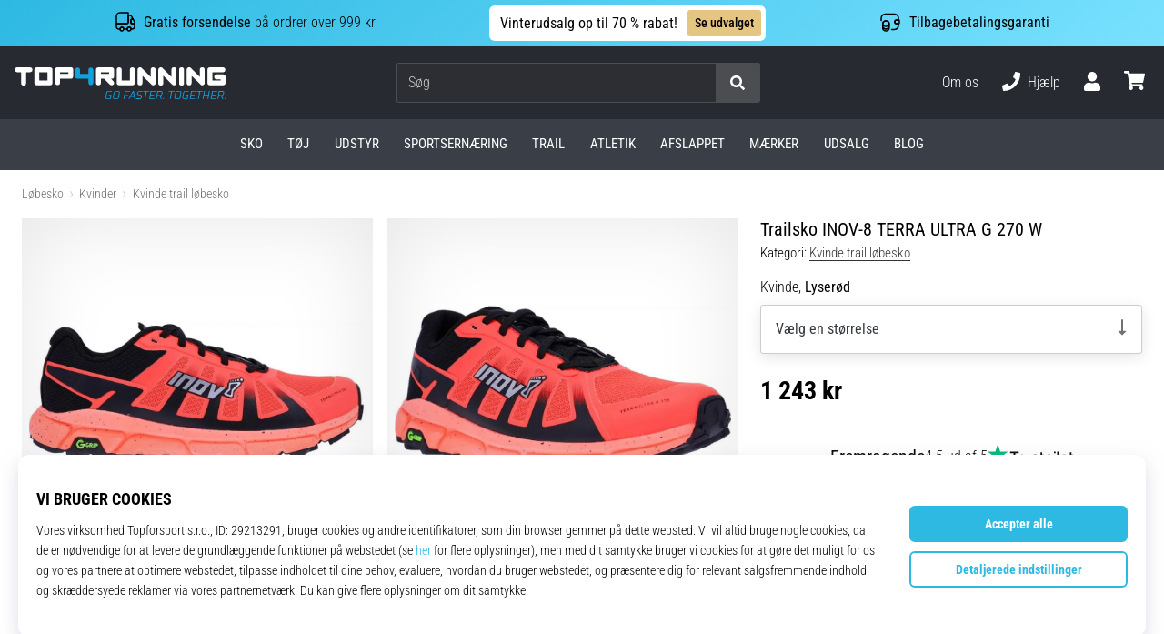

--- FILE ---
content_type: text/css; charset=utf-8
request_url: https://cdn.luigisbox.tech/luma/luma-assets/main-7aca8206.css
body_size: 1116
content:
[data-luma^=assistant-app] .luma-fade-leave-active,[data-luma^=assistant-start] .luma-fade-leave-active{z-index:1}[data-luma^=assistant-app] .luma-fade-enter-active,[data-luma^=assistant-app] .luma-fade-leave-active,[data-luma^=assistant-start] .luma-fade-enter-active,[data-luma^=assistant-start] .luma-fade-leave-active{transition:opacity .25s ease}[data-luma^=assistant-app] .luma-fade-enter-from,[data-luma^=assistant-app] .luma-fade-leave-to,[data-luma^=assistant-start] .luma-fade-enter-from,[data-luma^=assistant-start] .luma-fade-leave-to{opacity:0}[data-luma^=assistant-app] .luma-fade2-enter-active,[data-luma^=assistant-app] .luma-fade2-leave-active,[data-luma^=assistant-start] .luma-fade2-enter-active,[data-luma^=assistant-start] .luma-fade2-leave-active{transition:opacity .125s ease;width:100%;height:0}[data-luma^=assistant-app] .luma-fade2-enter-from,[data-luma^=assistant-app] .luma-fade2-leave-to,[data-luma^=assistant-start] .luma-fade2-enter-from,[data-luma^=assistant-start] .luma-fade2-leave-to{opacity:0}[data-luma^=assistant-app] .luma-fade2-enter-active,[data-luma^=assistant-start] .luma-fade2-enter-active{z-index:100}.luma-assistant-results__root .lb-result-default>.product-tile{padding-top:0!important;padding-bottom:20px!important}.luma-assistant-results__root .lb-result-default>.product-tile .tile-content{transform:translateY(-50px)!important}.luma-assistant-results__root .lb-result-default>.product-tile .tile-footer{transform:translateY(-30px)!important}.luma-assistant-pick__root .lb-result-default>.product-tile{padding-top:0!important;padding-bottom:60px!important}.luma-assistant-pick__root .lb-result-default>.product-tile .tile-content{transform:translateY(0)!important}.luma-assistant-pick__root .lb-result-default>.product-tile .tile-footer{transform:translateY(20px)!important}.luma-assistant-question__root{padding:32px}.luma-assistant-start__root .luma-assistant-question__root{padding:40px 48px}@media screen and (max-width: 639px){.luma-assistant-question__root,.luma-assistant-start__root .luma-assistant-question__root{padding:16px}}.luma-check-box__root{--luma-checkbox-size: 30px !important;--luma-checkbox-border: #424241 !important}.luma-check-box__input-wrap{border-radius:5px!important}.luma-check-box__helpers{border:none!important;border-radius:0!important}*:has(+[data-luma-assistant-start][data-luma-assistant-mount=afterAndHide]){display:none!important}.luma__slide-top-enter-active{transition:all .3s cubic-bezier(.25,.46,.45,.94)}.luma__slide-top-leave-active{transition:all .15s cubic-bezier(.25,.46,.45,.94)}.luma__slide-top-enter-from{opacity:0;transform:translateY(-30px);width:0}.luma__slide-top-enter-to,.luma__slide-top-leave-from{opacity:1;transform:translateY(0);width:100%}.luma__slide-top-leave-to{opacity:0;transform:translateY(-30px);width:0}.luma-select{position:relative;text-align:left;outline:none;font-family:sans-serif}.luma-select__selected{border-radius:6px;border:1px solid #ccc;color:#333;padding:12px;cursor:pointer;-webkit-user-select:none;-moz-user-select:none;user-select:none;transition:border-color .2s,box-shadow .2s;display:flex;justify-content:start;align-items:center;gap:8px;line-height:1rem}.luma-select__selected.variant-primary{background-color:var(--las-primary);color:#fff}.luma-select__selected.variant-primary-outline{border:1px solid var(--las-primary);color:var(--las-primary);background-color:#fff}.luma-select__selected.luma-select-size-sm{height:2rem;min-height:2rem;padding:0;padding-left:.75rem;padding-right:.75rem;font-size:.875rem;font-weight:600}.luma-select__selected.open{border-color:#007bff;box-shadow:0 0 0 2px #007bff40}.luma-select__icon{display:flex;align-items:center;justify-content:center}.luma-select__caret{display:inline-flex;align-items:center;justify-content:center;margin-left:auto;transition:transform .3s ease}.luma-select__caret--open{transform:rotate(180deg)}.luma-select__items{color:#333;border-radius:6px;overflow:hidden;border:1px solid #007bff;position:absolute;background-color:#fff;left:0;right:0;top:calc(100% + 5px);z-index:1;box-shadow:0 2px 8px #0000001a;overflow-y:auto;max-height:300px}.luma-select__items-fullwidth{right:auto!important}.luma-select__item{line-height:1rem;padding:12px;cursor:pointer;-webkit-user-select:none;-moz-user-select:none;user-select:none;display:flex;justify-content:start;align-items:center;gap:8px}.luma-select__item:hover{background-color:#e4edff;color:#0d6efd}.luma-select__item--selected{background-color:#007bff;color:#fff}.luma-select__item--selected:hover{background-color:#006ce0;color:#fff}.luma-select__item--disabled{background-color:#f5f5f5;color:#ccc;cursor:default}.luma-select__item--disabled:hover{background-color:#f5f5f5;color:#ccc}[data-luma-assistant-loading] .luma-assistant-box__root *{pointer-events:none!important}.luma-assistant-result__root .result-ribbon{font-size:12px;font-weight:700;color:#fff;--f: 0em;--r: .4em;position:absolute;left:50%;transform:translate(-50%);top:-5px;padding:4px 6px;background:#cfa902;border-right:var(--f) solid rgba(0,0,0,.3333333333);border-bottom:var(--r) solid rgba(0,0,0,0);clip-path:polygon(calc(100% - var(--f)) 0,0 0,0 100%,calc(50% - var(--f) / 2) calc(100% - var(--r)),calc(100% - var(--f)) 100%,calc(100% - var(--f)) var(--f),100% var(--f))}.luma-assistant-result__root .result-ribbon.position-1{background:#e2c500}.luma-assistant-result__root .result-ribbon.position-2{background:#bebdbd}.luma-assistant-result__root .result-ribbon.position-3{background:#daa368}


--- FILE ---
content_type: image/svg+xml
request_url: https://i1.t4s.cz/galleries/svg/flag_dk.svg
body_size: 570
content:
<svg xmlns="http://www.w3.org/2000/svg" viewBox="0 0 512 512"><path d="M135.73,30V218.52H2.73A256.2,256.2,0,0,1,135.73,30Z" style="fill:#c60c30"/><path d="M135.73,293.48V482a256.2,256.2,0,0,1-133-188.56Z" style="fill:#c60c30"/><path d="M509.27,218.52H210.56V4A257.71,257.71,0,0,1,256,0C384.65,0,491.14,94.91,509.27,218.52Z" style="fill:#c60c30"/><path d="M509.27,293.48C491.14,417.09,384.65,512,256,512a257.71,257.71,0,0,1-45.44-4V293.48Z" style="fill:#c60c30"/><path d="M512,256a257.34,257.34,0,0,1-2.73,37.48H210.56V508A254.43,254.43,0,0,1,135.73,482V293.48H2.73a258.65,258.65,0,0,1,0-75h133V30A254.43,254.43,0,0,1,210.56,4v214.5H509.27A257.34,257.34,0,0,1,512,256Z" style="fill:#fff"/></svg>

--- FILE ---
content_type: image/svg+xml
request_url: https://i1.t4s.cz/galleries/svg/inov-8.svg
body_size: 3783
content:
<?xml version="1.0" standalone="no"?>
<!DOCTYPE svg PUBLIC "-//W3C//DTD SVG 20010904//EN"
 "http://www.w3.org/TR/2001/REC-SVG-20010904/DTD/svg10.dtd">
<svg version="1.0" xmlns="http://www.w3.org/2000/svg"
 width="300.000000pt" height="105.000000pt" viewBox="0 0 300.000000 105.000000"
 preserveAspectRatio="xMidYMid meet">
<metadata>
Created by potrace 1.10, written by Peter Selinger 2001-2011
</metadata>
<g transform="translate(0.000000,105.000000) scale(0.100000,-0.100000)" stroke="none">
<path d="M1782 805 c-147 -27 -326 -97 -392 -155 -28 -24 -25 -23 45 8 348
160 835 105 1144 -129 l81 -60 55 47 c30 26 55 51 55 55 0 20 -105 96 -185
134 -168 82 -339 115 -575 114 -85 0 -188 -7 -228 -14z m607 -71 c106 -27 265
-101 301 -139 23 -24 23 -25 5 -45 -10 -11 -25 -20 -33 -20 -9 0 -48 22 -87
50 -96 66 -210 122 -317 155 -49 15 -88 30 -88 32 0 10 124 -9 219 -33z"/>
<path d="M2355 600 c9 -17 15 -55 15 -92 0 -74 -36 -162 -94 -226 -20 -22 -36
-42 -36 -45 0 -8 165 -1 182 9 8 5 61 52 117 105 l102 95 -78 58 c-65 49 -199
126 -218 126 -3 0 1 -13 10 -30z m180 -122 c19 -16 35 -33 35 -38 0 -5 -38
-43 -85 -84 -66 -59 -92 -76 -115 -76 -17 0 -30 3 -30 6 0 4 14 35 31 71 19
38 34 85 36 116 7 81 7 81 53 56 22 -12 56 -36 75 -51z"/>
<path d="M1040 559 c-51 -15 -97 -54 -121 -101 -29 -56 -23 -137 12 -174 42
-46 70 -54 181 -54 88 0 109 4 142 23 95 54 134 164 84 236 -43 63 -68 75
-171 78 -50 1 -108 -2 -127 -8z m231 -53 c22 -10 49 -60 49 -90 0 -40 -29 -90
-68 -116 -32 -23 -45 -25 -145 -25 l-109 0 -29 33 c-68 76 -9 196 104 212 46
6 174 -3 198 -14z"/>
<path d="M1039 475 c-64 -35 -78 -107 -28 -149 27 -23 40 -26 102 -26 83 0
126 20 152 69 21 41 19 55 -11 90 -25 30 -28 31 -107 31 -51 -1 -92 -6 -108
-15z m185 -31 c26 -10 20 -60 -10 -83 -22 -17 -41 -21 -100 -21 -102 0 -130
29 -79 84 22 24 31 26 99 26 41 0 81 -3 90 -6z"/>
<path d="M1950 563 c-82 -13 -148 -75 -137 -131 4 -20 -2 -35 -24 -60 -36 -40
-39 -90 -8 -118 18 -16 40 -19 154 -22 117 -3 139 -1 179 17 66 29 107 106 75
138 -9 9 -5 18 15 35 58 51 38 120 -39 138 -39 9 -166 11 -215 3z m224 -49
c22 -8 20 -44 -4 -74 -13 -17 -20 -41 -20 -72 0 -40 -4 -50 -29 -67 -42 -30
-54 -26 -31 11 17 29 18 35 5 54 -12 19 -11 23 16 43 32 24 38 61 14 81 -8 7
-15 16 -15 21 0 10 41 12 64 3z m-254 -9 c0 -3 -6 -14 -12 -25 -10 -15 -10
-27 -2 -49 11 -26 9 -31 -17 -50 -33 -24 -37 -55 -12 -83 22 -25 10 -33 -34
-22 -47 11 -53 34 -20 82 14 20 27 55 31 77 3 24 14 46 28 57 23 17 38 23 38
13z m187 -40 c9 -24 -1 -28 -88 -30 -62 -1 -82 2 -86 13 -9 23 17 32 95 32 56
0 74 -3 79 -15z m-39 -122 c-3 -15 -17 -18 -91 -21 -68 -2 -87 0 -87 11 0 24
11 27 97 27 75 0 84 -2 81 -17z"/>
<path d="M294 453 c-20 -60 -45 -130 -55 -158 -10 -27 -15 -53 -10 -58 4 -4
32 -7 61 -5 l53 3 53 150 c29 83 53 156 53 163 1 8 -17 12 -58 12 l-59 0 -38
-107z m96 50 c0 -10 -15 -61 -34 -113 -31 -87 -55 -124 -71 -108 -8 7 60 205
76 225 16 18 29 16 29 -4z"/>
<path d="M441 410 c-28 -83 -51 -158 -51 -166 0 -12 12 -14 58 -12 l57 3 31
88 30 89 58 -91 58 -91 58 0 c34 0 62 5 67 13 12 14 103 285 103 305 0 8 -18
12 -58 12 l-58 0 -30 -91 -29 -91 -56 88 -56 89 -65 3 -65 3 -52 -151z m166
88 c11 -13 35 -45 52 -71 18 -27 44 -54 58 -60 23 -10 28 -9 46 15 11 14 29
50 41 79 21 53 39 71 49 46 6 -17 -67 -217 -85 -228 -36 -24 -65 -3 -141 101
-18 25 -41 46 -51 48 -27 6 -54 -26 -77 -90 -19 -52 -39 -72 -52 -50 -6 9 59
200 74 218 18 21 63 17 86 -8z"/>
<path d="M1377 553 c-2 -5 4 -75 14 -158 10 -82 18 -153 19 -157 0 -5 45 -8
99 -8 l99 0 111 155 c61 85 111 159 111 165 0 6 -29 10 -68 10 l-68 0 -73
-101 c-40 -56 -75 -108 -78 -115 -12 -31 -19 -9 -31 93 -7 59 -15 110 -18 115
-6 10 -111 11 -117 1z m79 -44 c4 -6 13 -45 20 -87 23 -135 61 -143 144 -29
64 87 100 127 116 127 27 0 13 -29 -63 -131 l-78 -104 -55 -8 c-89 -13 -95 -6
-110 112 -7 55 -10 108 -6 116 6 18 22 20 32 4z"/>
<path d="M2471 248 c1 -19 2 -19 6 -5 5 18 5 18 19 0 12 -16 15 -16 24 -3 15
23 12 34 -5 20 -10 -9 -15 -9 -15 -1 0 6 -7 11 -15 11 -9 0 -15 -9 -14 -22z"/>
</g>
</svg>


--- FILE ---
content_type: image/svg+xml
request_url: https://i1.t4s.cz/galleries/svg/googleshopping.svg
body_size: 986
content:
<svg height="32" viewBox="0 0 32 32" width="32" xmlns="http://www.w3.org/2000/svg"><path d="m9.635 22.365 3.182 3.1819a1.9715 1.9715 0 0 0 1.4236.5764 2.0626 2.0626 0 0 0 1.4369-.6084l5.2712-5.2713-4.5961-4.5962z" fill="#00ac47"/><path d="m9.635 22.365-3.1819-3.182a1.9715 1.9715 0 0 1 -.5764-1.4236 2.0626 2.0626 0 0 1 .6084-1.4369l5.2713-5.2712 4.5962 4.5961z" fill="#fbc02d"/><path d="m25.8152 14.6214.3061-6.67a1.976 1.976 0 0 0 -.5764-1.4963l-9.1923 9.1923 4.5961 4.5962 4.2648-4.2647a2.0562 2.0562 0 0 0 .6017-1.3575z" fill="#4285f4"/><path d="m17.3786 6.1848 6.67-.3061a1.976 1.976 0 0 1 1.4963.5764l-9.1923 9.1923-4.5962-4.5961 4.2647-4.2648a2.0562 2.0562 0 0 1 1.3575-.6017z" fill="#ea4435"/><circle cx="16.3526" cy="15.6474" fill="#4285f4" r="2.75"/><g fill="#fff"><circle cx="22.0094" cy="9.9906" r="1.25"/><path d="m16.3525 19.8975a4.25 4.25 0 1 1 3.0049-7.2549l-1.06 1.06a2.8154 2.8154 0 0 0 -3.8887 0 2.7505 2.7505 0 0 0 3.5188 4.2011 2.7637 2.7637 0 0 0 1.072-1.5067h-2.647v-1.5h3.6683a.5817.5817 0 0 1 .5817.5817 4.4779 4.4779 0 0 1 -.878 2.7567 4.2382 4.2382 0 0 1 -3.372 1.6621z"/></g></svg>

--- FILE ---
content_type: application/javascript; charset=utf-8
request_url: https://cdn.luigisbox.tech/luma/luma-chunks/results-d7e871e9.js
body_size: 770
content:
import{a as o}from"./console-32bd6609.js";const b={title:["result.attributes.title",'""'],description:["result.attributes.description",'""'],url:["result.attributes.web_url","result.attributes.original_url","result.attributes.url","result.url",'""'],image:["result.attributes.image_link","result.attributes.image","result.attributes.images",'""'],price:["result.attributes.price_amount","0"],priceOld:["result.attributes.price_old_amount","0"],lbId:["result.attributes.lb_id","result.url",'""']},d=({from:i,to:s,result:l,store:e,type:a})=>{Object.keys(i||{}).forEach(t=>{const r=i[t];if(typeof r=="function"){try{s[t]=r(l,e,a)}catch(u){o("Error populating computed attributes",{key:t},u)}return}else if(Array.isArray(r)){const u=`     
        return ${r.map(p=>p.toString()).join(" || ")};     
      `.trim(),n=Function("result","store","type",u);s[t]=n(l,e,a)}else o(`[${e.$id} - error] Bad option for computedAttributes`,t)})};export{b as d,d as p};


--- FILE ---
content_type: application/javascript; charset=utf-8
request_url: https://cdn.luigisbox.tech/luma/luma-loader.js
body_size: 462
content:
import{C as L}from"./luma-chunks/console-32bd6609.js";import{L as i}from"./luma-chunks/index-5c29b83e.js";import{d as m}from"./luma-chunks/loaders-10da8f5b.js";import{l as d}from"./luma-chunks/load-event-helper-7fd8ee5c.js";import"./luma-chunks/storage-a101e88a.js";import"./luma-chunks/dynamic-import-helper-35007094.js";import"./luma-chunks/_commonjsHelpers-3184e0f1.js";window.Luigis=window.Luigis||{};var o,a;(a=(o=window.Luigis)==null?void 0:o.Luma)!=null&&a.$loaded||(window.Luigis.onLumaLoaded=m,window.Luigis.Luma=i,window.Luigis.Luma.$commit="4910fafb2bcbba0c378fac4e037231de7098be91",d(()=>i,L.LUMA_LOADED));const p=m;export{p as o};


--- FILE ---
content_type: application/javascript
request_url: https://public.wecoma.eu/top4sport/v1/sdk/wecoma-sdk_da-DK.js
body_size: 13681
content:
/*! For license information please see wecoma-sdk_da-DK.js.LICENSE.txt */
(()=>{var e={757:(e,t,r)=>{e.exports=r(666)},35:e=>{"use strict";e.exports=function(e,t){t||(t={}),"function"==typeof t&&(t={cmp:t});var r,n="boolean"==typeof t.cycles&&t.cycles,o=t.cmp&&(r=t.cmp,function(e){return function(t,n){var o={key:t,value:e[t]},i={key:n,value:e[n]};return r(o,i)}}),i=[];return function e(t){if(t&&t.toJSON&&"function"==typeof t.toJSON&&(t=t.toJSON()),void 0!==t){if("number"==typeof t)return isFinite(t)?""+t:"null";if("object"!=typeof t)return JSON.stringify(t);var r,s;if(Array.isArray(t)){for(s="[",r=0;r<t.length;r++)r&&(s+=","),s+=e(t[r])||"null";return s+"]"}if(null===t)return"null";if(-1!==i.indexOf(t)){if(n)return JSON.stringify("__cycle__");throw new TypeError("Converting circular structure to JSON")}var a=i.push(t)-1,u=Object.keys(t).sort(o&&o(t));for(s="",r=0;r<u.length;r++){var c=u[r],l=e(t[c]);l&&(s&&(s+=","),s+=JSON.stringify(c)+":"+l)}return i.splice(a,1),"{"+s+"}"}}(e)}},666:e=>{var t=function(e){"use strict";var t,r=Object.prototype,n=r.hasOwnProperty,o="function"==typeof Symbol?Symbol:{},i=o.iterator||"@@iterator",s=o.asyncIterator||"@@asyncIterator",a=o.toStringTag||"@@toStringTag";function u(e,t,r){return Object.defineProperty(e,t,{value:r,enumerable:!0,configurable:!0,writable:!0}),e[t]}try{u({},"")}catch(e){u=function(e,t,r){return e[t]=r}}function c(e,t,r,n){var o=t&&t.prototype instanceof g?t:g,i=Object.create(o.prototype),s=new S(n||[]);return i._invoke=function(e,t,r){var n=d;return function(o,i){if(n===y)throw new Error("Generator is already running");if(n===p){if("throw"===o)throw i;return D()}for(r.method=o,r.arg=i;;){var s=r.delegate;if(s){var a=x(s,r);if(a){if(a===f)continue;return a}}if("next"===r.method)r.sent=r._sent=r.arg;else if("throw"===r.method){if(n===d)throw n=p,r.arg;r.dispatchException(r.arg)}else"return"===r.method&&r.abrupt("return",r.arg);n=y;var u=l(e,t,r);if("normal"===u.type){if(n=r.done?p:h,u.arg===f)continue;return{value:u.arg,done:r.done}}"throw"===u.type&&(n=p,r.method="throw",r.arg=u.arg)}}}(e,r,s),i}function l(e,t,r){try{return{type:"normal",arg:e.call(t,r)}}catch(e){return{type:"throw",arg:e}}}e.wrap=c;var d="suspendedStart",h="suspendedYield",y="executing",p="completed",f={};function g(){}function v(){}function m(){}var k={};u(k,i,(function(){return this}));var w=Object.getPrototypeOf,b=w&&w(w(O([])));b&&b!==r&&n.call(b,i)&&(k=b);var _=m.prototype=g.prototype=Object.create(k);function A(e){["next","throw","return"].forEach((function(t){u(e,t,(function(e){return this._invoke(t,e)}))}))}function K(e,t){function r(o,i,s,a){var u=l(e[o],e,i);if("throw"!==u.type){var c=u.arg,d=c.value;return d&&"object"==typeof d&&n.call(d,"__await")?t.resolve(d.__await).then((function(e){r("next",e,s,a)}),(function(e){r("throw",e,s,a)})):t.resolve(d).then((function(e){c.value=e,s(c)}),(function(e){return r("throw",e,s,a)}))}a(u.arg)}var o;this._invoke=function(e,n){function i(){return new t((function(t,o){r(e,n,t,o)}))}return o=o?o.then(i,i):i()}}function x(e,r){var n=e.iterator[r.method];if(n===t){if(r.delegate=null,"throw"===r.method){if(e.iterator.return&&(r.method="return",r.arg=t,x(e,r),"throw"===r.method))return f;r.method="throw",r.arg=new TypeError("The iterator does not provide a 'throw' method")}return f}var o=l(n,e.iterator,r.arg);if("throw"===o.type)return r.method="throw",r.arg=o.arg,r.delegate=null,f;var i=o.arg;return i?i.done?(r[e.resultName]=i.value,r.next=e.nextLoc,"return"!==r.method&&(r.method="next",r.arg=t),r.delegate=null,f):i:(r.method="throw",r.arg=new TypeError("iterator result is not an object"),r.delegate=null,f)}function C(e){var t={tryLoc:e[0]};1 in e&&(t.catchLoc=e[1]),2 in e&&(t.finallyLoc=e[2],t.afterLoc=e[3]),this.tryEntries.push(t)}function T(e){var t=e.completion||{};t.type="normal",delete t.arg,e.completion=t}function S(e){this.tryEntries=[{tryLoc:"root"}],e.forEach(C,this),this.reset(!0)}function O(e){if(e){var r=e[i];if(r)return r.call(e);if("function"==typeof e.next)return e;if(!isNaN(e.length)){var o=-1,s=function r(){for(;++o<e.length;)if(n.call(e,o))return r.value=e[o],r.done=!1,r;return r.value=t,r.done=!0,r};return s.next=s}}return{next:D}}function D(){return{value:t,done:!0}}return v.prototype=m,u(_,"constructor",m),u(m,"constructor",v),v.displayName=u(m,a,"GeneratorFunction"),e.isGeneratorFunction=function(e){var t="function"==typeof e&&e.constructor;return!!t&&(t===v||"GeneratorFunction"===(t.displayName||t.name))},e.mark=function(e){return Object.setPrototypeOf?Object.setPrototypeOf(e,m):(e.__proto__=m,u(e,a,"GeneratorFunction")),e.prototype=Object.create(_),e},e.awrap=function(e){return{__await:e}},A(K.prototype),u(K.prototype,s,(function(){return this})),e.AsyncIterator=K,e.async=function(t,r,n,o,i){void 0===i&&(i=Promise);var s=new K(c(t,r,n,o),i);return e.isGeneratorFunction(r)?s:s.next().then((function(e){return e.done?e.value:s.next()}))},A(_),u(_,a,"Generator"),u(_,i,(function(){return this})),u(_,"toString",(function(){return"[object Generator]"})),e.keys=function(e){var t=[];for(var r in e)t.push(r);return t.reverse(),function r(){for(;t.length;){var n=t.pop();if(n in e)return r.value=n,r.done=!1,r}return r.done=!0,r}},e.values=O,S.prototype={constructor:S,reset:function(e){if(this.prev=0,this.next=0,this.sent=this._sent=t,this.done=!1,this.delegate=null,this.method="next",this.arg=t,this.tryEntries.forEach(T),!e)for(var r in this)"t"===r.charAt(0)&&n.call(this,r)&&!isNaN(+r.slice(1))&&(this[r]=t)},stop:function(){this.done=!0;var e=this.tryEntries[0].completion;if("throw"===e.type)throw e.arg;return this.rval},dispatchException:function(e){if(this.done)throw e;var r=this;function o(n,o){return a.type="throw",a.arg=e,r.next=n,o&&(r.method="next",r.arg=t),!!o}for(var i=this.tryEntries.length-1;i>=0;--i){var s=this.tryEntries[i],a=s.completion;if("root"===s.tryLoc)return o("end");if(s.tryLoc<=this.prev){var u=n.call(s,"catchLoc"),c=n.call(s,"finallyLoc");if(u&&c){if(this.prev<s.catchLoc)return o(s.catchLoc,!0);if(this.prev<s.finallyLoc)return o(s.finallyLoc)}else if(u){if(this.prev<s.catchLoc)return o(s.catchLoc,!0)}else{if(!c)throw new Error("try statement without catch or finally");if(this.prev<s.finallyLoc)return o(s.finallyLoc)}}}},abrupt:function(e,t){for(var r=this.tryEntries.length-1;r>=0;--r){var o=this.tryEntries[r];if(o.tryLoc<=this.prev&&n.call(o,"finallyLoc")&&this.prev<o.finallyLoc){var i=o;break}}i&&("break"===e||"continue"===e)&&i.tryLoc<=t&&t<=i.finallyLoc&&(i=null);var s=i?i.completion:{};return s.type=e,s.arg=t,i?(this.method="next",this.next=i.finallyLoc,f):this.complete(s)},complete:function(e,t){if("throw"===e.type)throw e.arg;return"break"===e.type||"continue"===e.type?this.next=e.arg:"return"===e.type?(this.rval=this.arg=e.arg,this.method="return",this.next="end"):"normal"===e.type&&t&&(this.next=t),f},finish:function(e){for(var t=this.tryEntries.length-1;t>=0;--t){var r=this.tryEntries[t];if(r.finallyLoc===e)return this.complete(r.completion,r.afterLoc),T(r),f}},catch:function(e){for(var t=this.tryEntries.length-1;t>=0;--t){var r=this.tryEntries[t];if(r.tryLoc===e){var n=r.completion;if("throw"===n.type){var o=n.arg;T(r)}return o}}throw new Error("illegal catch attempt")},delegateYield:function(e,r,n){return this.delegate={iterator:O(e),resultName:r,nextLoc:n},"next"===this.method&&(this.arg=t),f}},e}(e.exports);try{regeneratorRuntime=t}catch(e){"object"==typeof globalThis?globalThis.regeneratorRuntime=t:Function("r","regeneratorRuntime = r")(t)}}},t={};function r(n){var o=t[n];if(void 0!==o)return o.exports;var i=t[n]={exports:{}};return e[n](i,i.exports,r),i.exports}r.n=e=>{var t=e&&e.__esModule?()=>e.default:()=>e;return r.d(t,{a:t}),t},r.d=(e,t)=>{for(var n in t)r.o(t,n)&&!r.o(e,n)&&Object.defineProperty(e,n,{enumerable:!0,get:t[n]})},r.o=(e,t)=>Object.prototype.hasOwnProperty.call(e,t),(()=>{"use strict";function e(e,t,r,n,o,i,s){try{var a=e[i](s),u=a.value}catch(e){return void r(e)}a.done?t(u):Promise.resolve(u).then(n,o)}function t(t){return function(){var r=this,n=arguments;return new Promise((function(o,i){var s=t.apply(r,n);function a(t){e(s,o,i,a,u,"next",t)}function u(t){e(s,o,i,a,u,"throw",t)}a(void 0)}))}}function n(e,t){(null==t||t>e.length)&&(t=e.length);for(var r=0,n=new Array(t);r<t;r++)n[r]=e[r];return n}function o(e,t){if(e){if("string"==typeof e)return n(e,t);var r=Object.prototype.toString.call(e).slice(8,-1);return"Object"===r&&e.constructor&&(r=e.constructor.name),"Map"===r||"Set"===r?Array.from(e):"Arguments"===r||/^(?:Ui|I)nt(?:8|16|32)(?:Clamped)?Array$/.test(r)?n(e,t):void 0}}function i(e){return function(e){if(Array.isArray(e))return n(e)}(e)||function(e){if("undefined"!=typeof Symbol&&null!=e[Symbol.iterator]||null!=e["@@iterator"])return Array.from(e)}(e)||o(e)||function(){throw new TypeError("Invalid attempt to spread non-iterable instance.\nIn order to be iterable, non-array objects must have a [Symbol.iterator]() method.")}()}function s(e,t){if(!(e instanceof t))throw new TypeError("Cannot call a class as a function")}function a(e,t){for(var r=0;r<t.length;r++){var n=t[r];n.enumerable=n.enumerable||!1,n.configurable=!0,"value"in n&&(n.writable=!0),Object.defineProperty(e,n.key,n)}}function u(e,t,r){return t&&a(e.prototype,t),r&&a(e,r),e}function c(e,t,r){return t in e?Object.defineProperty(e,t,{value:r,enumerable:!0,configurable:!0,writable:!0}):e[t]=r,e}var l=r(757),d=r.n(l);function h(e){if(void 0===e)throw new ReferenceError("this hasn't been initialised - super() hasn't been called");return e}function y(e,t){return y=Object.setPrototypeOf||function(e,t){return e.__proto__=t,e},y(e,t)}function p(e,t){if("function"!=typeof t&&null!==t)throw new TypeError("Super expression must either be null or a function");e.prototype=Object.create(t&&t.prototype,{constructor:{value:e,writable:!0,configurable:!0}}),t&&y(e,t)}function f(e){return f="function"==typeof Symbol&&"symbol"==typeof Symbol.iterator?function(e){return typeof e}:function(e){return e&&"function"==typeof Symbol&&e.constructor===Symbol&&e!==Symbol.prototype?"symbol":typeof e},f(e)}function g(e,t){if(t&&("object"===f(t)||"function"==typeof t))return t;if(void 0!==t)throw new TypeError("Derived constructors may only return object or undefined");return h(e)}function v(e){return v=Object.setPrototypeOf?Object.getPrototypeOf:function(e){return e.__proto__||Object.getPrototypeOf(e)},v(e)}function m(e,t){return function(e){if(Array.isArray(e))return e}(e)||function(e,t){var r=null==e?null:"undefined"!=typeof Symbol&&e[Symbol.iterator]||e["@@iterator"];if(null!=r){var n,o,i=[],s=!0,a=!1;try{for(r=r.call(e);!(s=(n=r.next()).done)&&(i.push(n.value),!t||i.length!==t);s=!0);}catch(e){a=!0,o=e}finally{try{s||null==r.return||r.return()}finally{if(a)throw o}}return i}}(e,t)||o(e,t)||function(){throw new TypeError("Invalid attempt to destructure non-iterable instance.\nIn order to be iterable, non-array objects must have a [Symbol.iterator]() method.")}()}var k={account:"top4sport",server:{apiUrl:"",appUrl:""},localAuthKeyTypes:["browser"],localAuthKeyExpiresInDays:365,bussinessUnits:{t4s:{managerAuthKeyType:"uid",buildLocale:"da-DK",locales:["da-DK"],purposes:[{businnessUnitKey:"t4s",code:"analytics",version:1,rank:20,status:"published",locale:"da-DK",text:"Analytiske cookies",description:"Analytiske cookies giver os mulighed for at få oplysninger om brugeraktivitet over tid på vores websted, hvilket gør det muligt for os at forbedre vores websted i forhold til dine behov. De bruges f.eks. til at spore, hvordan brugerne vender tilbage over tid, hvor de kommer fra, hvilke sider de foretrækker, og hvordan de interagerer med de forskellige komponenter og funktioner på vores websted.",interestIsLegitimate:!1,revocationByAuthKeyAllowed:!0,consentByAuthKeyAllowed:!0,revocationByTimeAfterDays:365,partialConsentsAllowed:!1,userAuthKeyManaged:!1,authKeyTypes:["browser"],permissions:["analytics_storage","customer_storage","device_analytics","customer_analytics","thirdparty_processing","noneu_processing"],contexts:["consentbar","precen"]},{businnessUnitKey:"t4s",code:"marketing",version:1,rank:10,status:"published",locale:"da-DK",text:"Markedsføring cookies",description:"Behandlingen af data fra marketingcookies gør det muligt for os at vise dig reklamer på andre websteder. De bruges også til at spore de annoncer, du klikker på, eller de handlinger, du foretager, efter at du har klikket på en annonce. Behandlingen af disse data gør det også muligt for os at oprette og vise annoncer, der er skræddersyet til dig.",interestIsLegitimate:!1,revocationByAuthKeyAllowed:!0,consentByAuthKeyAllowed:!0,revocationByTimeAfterDays:365,partialConsentsAllowed:!1,userAuthKeyManaged:!1,authKeyTypes:["browser"],permissions:["customer_storage","ad_storage","personalization_storage","device_profiling","customer_profiling","marketing","thirdparty_processing","noneu_processing"],contexts:["consentbar","precen"]}]},t4r:{managerAuthKeyType:"uid",buildLocale:"da-DK",locales:["da-DK"],purposes:[{businnessUnitKey:"t4r",code:"analytics",version:1,rank:20,status:"published",locale:"da-DK",text:"Analytiske cookies",description:"Analytiske cookies giver os mulighed for at få oplysninger om brugeraktivitet over tid på vores websted, hvilket gør det muligt for os at forbedre vores websted i forhold til dine behov. De bruges f.eks. til at spore, hvordan brugerne vender tilbage over tid, hvor de kommer fra, hvilke sider de foretrækker, og hvordan de interagerer med de forskellige komponenter og funktioner på vores websted.",interestIsLegitimate:!1,revocationByAuthKeyAllowed:!0,consentByAuthKeyAllowed:!0,revocationByTimeAfterDays:365,partialConsentsAllowed:!1,userAuthKeyManaged:!1,authKeyTypes:["browser"],permissions:["analytics_storage","customer_storage","device_analytics","customer_analytics","thirdparty_processing","noneu_processing"],contexts:["consentbar","precen"]},{businnessUnitKey:"t4r",code:"marketing",version:1,rank:10,status:"published",locale:"da-DK",text:"Markedsføring cookies",description:"Behandlingen af data fra marketingcookies gør det muligt for os at vise dig reklamer på andre websteder. De bruges også til at spore de annoncer, du klikker på, eller de handlinger, du foretager, efter at du har klikket på en annonce. Behandlingen af disse data gør det også muligt for os at oprette og vise annoncer, der er skræddersyet til dig.",interestIsLegitimate:!1,revocationByAuthKeyAllowed:!0,consentByAuthKeyAllowed:!0,revocationByTimeAfterDays:365,partialConsentsAllowed:!1,userAuthKeyManaged:!1,authKeyTypes:["browser"],permissions:["customer_storage","ad_storage","personalization_storage","device_profiling","customer_profiling","marketing","thirdparty_processing","noneu_processing"],contexts:["consentbar","precen"]}]},"11t":{managerAuthKeyType:"uid",buildLocale:"da-DK",locales:["da-DK"],purposes:[{businnessUnitKey:"11t",code:"analytics",version:1,rank:20,status:"published",locale:"da-DK",text:"Analytiske cookies",description:"Analytiske cookies giver os mulighed for at få oplysninger om brugeraktivitet over tid på vores websted, hvilket gør det muligt for os at forbedre vores websted i forhold til dine behov. De bruges f.eks. til at spore, hvordan brugerne vender tilbage over tid, hvor de kommer fra, hvilke sider de foretrækker, og hvordan de interagerer med de forskellige komponenter og funktioner på vores websted.",interestIsLegitimate:!1,revocationByAuthKeyAllowed:!0,consentByAuthKeyAllowed:!0,revocationByTimeAfterDays:365,partialConsentsAllowed:!1,userAuthKeyManaged:!1,authKeyTypes:["browser"],permissions:["analytics_storage","customer_storage","device_analytics","customer_analytics","thirdparty_processing","noneu_processing"],contexts:["consentbar","precen"]},{businnessUnitKey:"11t",code:"marketing",version:1,rank:10,status:"published",locale:"da-DK",text:"Markedsføring cookies",description:"Behandlingen af data fra marketingcookies gør det muligt for os at vise dig reklamer på andre websteder. De bruges også til at spore de annoncer, du klikker på, eller de handlinger, du foretager, efter at du har klikket på en annonce. Behandlingen af disse data gør det også muligt for os at oprette og vise annoncer, der er skræddersyet til dig.",interestIsLegitimate:!1,revocationByAuthKeyAllowed:!0,consentByAuthKeyAllowed:!0,revocationByTimeAfterDays:365,partialConsentsAllowed:!1,userAuthKeyManaged:!1,authKeyTypes:["browser"],permissions:["customer_storage","ad_storage","personalization_storage","device_profiling","customer_profiling","marketing","thirdparty_processing","noneu_processing"],contexts:["consentbar","precen"]}]},t4fi:{managerAuthKeyType:"uid",buildLocale:"da-DK",locales:["da-DK"],purposes:[{businnessUnitKey:"t4fi",code:"analytics",version:1,rank:20,status:"published",locale:"da-DK",text:"Analytiske cookies",description:"Analytiske cookies giver os mulighed for at få oplysninger om brugeraktivitet over tid på vores websted, hvilket gør det muligt for os at forbedre vores websted i forhold til dine behov. De bruges f.eks. til at spore, hvordan brugerne vender tilbage over tid, hvor de kommer fra, hvilke sider de foretrækker, og hvordan de interagerer med de forskellige komponenter og funktioner på vores websted.",interestIsLegitimate:!1,revocationByAuthKeyAllowed:!0,consentByAuthKeyAllowed:!0,revocationByTimeAfterDays:365,partialConsentsAllowed:!1,userAuthKeyManaged:!1,authKeyTypes:["browser"],permissions:["analytics_storage","customer_storage","device_analytics","customer_analytics","thirdparty_processing","noneu_processing"],contexts:["consentbar","precen"]},{businnessUnitKey:"t4fi",code:"marketing",version:1,rank:10,status:"published",locale:"da-DK",text:"Markedsføring cookies",description:"Behandlingen af data fra marketingcookies gør det muligt for os at vise dig reklamer på andre websteder. De bruges også til at spore de annoncer, du klikker på, eller de handlinger, du foretager, efter at du har klikket på en annonce. Behandlingen af disse data gør det også muligt for os at oprette og vise annoncer, der er skræddersyet til dig.",interestIsLegitimate:!1,revocationByAuthKeyAllowed:!0,consentByAuthKeyAllowed:!0,revocationByTimeAfterDays:365,partialConsentsAllowed:!1,userAuthKeyManaged:!1,authKeyTypes:["browser"],permissions:["customer_storage","ad_storage","personalization_storage","device_profiling","customer_profiling","marketing","thirdparty_processing","noneu_processing"],contexts:["consentbar","precen"]}]},t4fo:{managerAuthKeyType:"uid",buildLocale:"da-DK",locales:["da-DK"],purposes:[{businnessUnitKey:"t4fo",code:"analytics",version:1,rank:20,status:"published",locale:"da-DK",text:"Analytiske cookies",description:"Analytiske cookies giver os mulighed for at få oplysninger om brugeraktivitet over tid på vores websted, hvilket gør det muligt for os at forbedre vores websted i forhold til dine behov. De bruges f.eks. til at spore, hvordan brugerne vender tilbage over tid, hvor de kommer fra, hvilke sider de foretrækker, og hvordan de interagerer med de forskellige komponenter og funktioner på vores websted.",interestIsLegitimate:!1,revocationByAuthKeyAllowed:!0,consentByAuthKeyAllowed:!0,revocationByTimeAfterDays:365,partialConsentsAllowed:!1,userAuthKeyManaged:!1,authKeyTypes:["browser"],permissions:["analytics_storage","customer_storage","device_analytics","customer_analytics","thirdparty_processing","noneu_processing"],contexts:["consentbar","precen"]},{businnessUnitKey:"t4fo",code:"marketing",version:1,rank:10,status:"published",locale:"da-DK",text:"Markedsføring cookies",description:"Behandlingen af data fra marketingcookies gør det muligt for os at vise dig reklamer på andre websteder. De bruges også til at spore de annoncer, du klikker på, eller de handlinger, du foretager, efter at du har klikket på en annonce. Behandlingen af disse data gør det også muligt for os at oprette og vise annoncer, der er skræddersyet til dig.",interestIsLegitimate:!1,revocationByAuthKeyAllowed:!0,consentByAuthKeyAllowed:!0,revocationByTimeAfterDays:365,partialConsentsAllowed:!1,userAuthKeyManaged:!1,authKeyTypes:["browser"],permissions:["customer_storage","ad_storage","personalization_storage","device_profiling","customer_profiling","marketing","thirdparty_processing","noneu_processing"],contexts:["consentbar","precen"]}]},tint:{managerAuthKeyType:"uid",buildLocale:"da-DK",locales:["da-DK"],purposes:[{businnessUnitKey:"tint",code:"analytics",version:1,rank:20,status:"published",locale:"da-DK",text:"Analytiske cookies",description:"Analytiske cookies giver os mulighed for at få oplysninger om brugeraktivitet over tid på vores websted, hvilket gør det muligt for os at forbedre vores websted i forhold til dine behov. De bruges f.eks. til at spore, hvordan brugerne vender tilbage over tid, hvor de kommer fra, hvilke sider de foretrækker, og hvordan de interagerer med de forskellige komponenter og funktioner på vores websted.",interestIsLegitimate:!1,revocationByAuthKeyAllowed:!0,consentByAuthKeyAllowed:!0,revocationByTimeAfterDays:365,partialConsentsAllowed:!1,userAuthKeyManaged:!1,authKeyTypes:["browser"],permissions:["analytics_storage","customer_storage","device_analytics","customer_analytics","thirdparty_processing","noneu_processing"],contexts:["consentbar","precen"]},{businnessUnitKey:"tint",code:"marketing",version:1,rank:10,status:"published",locale:"da-DK",text:"Markedsføring cookies",description:"Behandlingen af data fra marketingcookies gør det muligt for os at vise dig reklamer på andre websteder. De bruges også til at spore de annoncer, du klikker på, eller de handlinger, du foretager, efter at du har klikket på en annonce. Behandlingen af disse data gør det også muligt for os at oprette og vise annoncer, der er skræddersyet til dig.",interestIsLegitimate:!1,revocationByAuthKeyAllowed:!0,consentByAuthKeyAllowed:!0,revocationByTimeAfterDays:365,partialConsentsAllowed:!1,userAuthKeyManaged:!1,authKeyTypes:["browser"],permissions:["customer_storage","ad_storage","personalization_storage","device_profiling","customer_profiling","marketing","thirdparty_processing","noneu_processing"],contexts:["consentbar","precen"]}]},wpbasket:{managerAuthKeyType:"uid",buildLocale:"da-DK",locales:["da-DK"],purposes:[{businnessUnitKey:"wpbasket",code:"analytics",version:1,rank:20,status:"published",locale:"da-DK",text:"Analytiske cookies",description:"Analytiske cookies giver os mulighed for at få oplysninger om brugeraktivitet over tid på vores websted, hvilket gør det muligt for os at forbedre vores websted i forhold til dine behov. De bruges f.eks. til at spore, hvordan brugerne vender tilbage over tid, hvor de kommer fra, hvilke sider de foretrækker, og hvordan de interagerer med de forskellige komponenter og funktioner på vores websted.",interestIsLegitimate:!1,revocationByAuthKeyAllowed:!0,consentByAuthKeyAllowed:!0,revocationByTimeAfterDays:365,partialConsentsAllowed:!1,userAuthKeyManaged:!1,authKeyTypes:["browser"],permissions:["analytics_storage","customer_storage","device_analytics","customer_analytics","thirdparty_processing","noneu_processing"],contexts:["consentbar","precen"]},{businnessUnitKey:"wpbasket",code:"marketing",version:1,rank:10,status:"published",locale:"da-DK",text:"Markedsføring cookies",description:"Behandlingen af data fra marketingcookies gør det muligt for os at vise dig reklamer på andre websteder. De bruges også til at spore de annoncer, du klikker på, eller de handlinger, du foretager, efter at du har klikket på en annonce. Behandlingen af disse data gør det også muligt for os at oprette og vise annoncer, der er skræddersyet til dig.",interestIsLegitimate:!1,revocationByAuthKeyAllowed:!0,consentByAuthKeyAllowed:!0,revocationByTimeAfterDays:365,partialConsentsAllowed:!1,userAuthKeyManaged:!1,authKeyTypes:["browser"],permissions:["customer_storage","ad_storage","personalization_storage","device_profiling","customer_profiling","marketing","thirdparty_processing","noneu_processing"],contexts:["consentbar","precen"]}]},wphand:{managerAuthKeyType:"uid",buildLocale:"da-DK",locales:["da-DK"],purposes:[{businnessUnitKey:"wphand",code:"analytics",version:1,rank:20,status:"published",locale:"da-DK",text:"Analytiske cookies",description:"Analytiske cookies giver os mulighed for at få oplysninger om brugeraktivitet over tid på vores websted, hvilket gør det muligt for os at forbedre vores websted i forhold til dine behov. De bruges f.eks. til at spore, hvordan brugerne vender tilbage over tid, hvor de kommer fra, hvilke sider de foretrækker, og hvordan de interagerer med de forskellige komponenter og funktioner på vores websted.",interestIsLegitimate:!1,revocationByAuthKeyAllowed:!0,consentByAuthKeyAllowed:!0,revocationByTimeAfterDays:365,partialConsentsAllowed:!1,userAuthKeyManaged:!1,authKeyTypes:["browser"],permissions:["analytics_storage","customer_storage","device_analytics","customer_analytics","thirdparty_processing","noneu_processing"],contexts:["consentbar","precen"]},{businnessUnitKey:"wphand",code:"marketing",version:1,rank:10,status:"published",locale:"da-DK",text:"Markedsføring cookies",description:"Behandlingen af data fra marketingcookies gør det muligt for os at vise dig reklamer på andre websteder. De bruges også til at spore de annoncer, du klikker på, eller de handlinger, du foretager, efter at du har klikket på en annonce. Behandlingen af disse data gør det også muligt for os at oprette og vise annoncer, der er skræddersyet til dig.",interestIsLegitimate:!1,revocationByAuthKeyAllowed:!0,consentByAuthKeyAllowed:!0,revocationByTimeAfterDays:365,partialConsentsAllowed:!1,userAuthKeyManaged:!1,authKeyTypes:["browser"],permissions:["customer_storage","ad_storage","personalization_storage","device_profiling","customer_profiling","marketing","thirdparty_processing","noneu_processing"],contexts:["consentbar","precen"]}]},wpvolley:{managerAuthKeyType:"uid",buildLocale:"da-DK",locales:["da-DK"],purposes:[{businnessUnitKey:"wpvolley",code:"analytics",version:1,rank:20,status:"published",locale:"da-DK",text:"Analytiske cookies",description:"Analytiske cookies giver os mulighed for at få oplysninger om brugeraktivitet over tid på vores websted, hvilket gør det muligt for os at forbedre vores websted i forhold til dine behov. De bruges f.eks. til at spore, hvordan brugerne vender tilbage over tid, hvor de kommer fra, hvilke sider de foretrækker, og hvordan de interagerer med de forskellige komponenter og funktioner på vores websted.",interestIsLegitimate:!1,revocationByAuthKeyAllowed:!0,consentByAuthKeyAllowed:!0,revocationByTimeAfterDays:365,partialConsentsAllowed:!1,userAuthKeyManaged:!1,authKeyTypes:["browser"],permissions:["analytics_storage","customer_storage","device_analytics","customer_analytics","thirdparty_processing","noneu_processing"],contexts:["consentbar","precen"]},{businnessUnitKey:"wpvolley",code:"marketing",version:1,rank:10,status:"published",locale:"da-DK",text:"Markedsføring cookies",description:"Behandlingen af data fra marketingcookies gør det muligt for os at vise dig reklamer på andre websteder. De bruges også til at spore de annoncer, du klikker på, eller de handlinger, du foretager, efter at du har klikket på en annonce. Behandlingen af disse data gør det også muligt for os at oprette og vise annoncer, der er skræddersyet til dig.",interestIsLegitimate:!1,revocationByAuthKeyAllowed:!0,consentByAuthKeyAllowed:!0,revocationByTimeAfterDays:365,partialConsentsAllowed:!1,userAuthKeyManaged:!1,authKeyTypes:["browser"],permissions:["customer_storage","ad_storage","personalization_storage","device_profiling","customer_profiling","marketing","thirdparty_processing","noneu_processing"],contexts:["consentbar","precen"]}]}}};function w(e,t){var r=Object.keys(e);if(Object.getOwnPropertySymbols){var n=Object.getOwnPropertySymbols(e);t&&(n=n.filter((function(t){return Object.getOwnPropertyDescriptor(e,t).enumerable}))),r.push.apply(r,n)}return r}function b(e){for(var t=1;t<arguments.length;t++){var r=null!=arguments[t]?arguments[t]:{};t%2?w(Object(r),!0).forEach((function(t){c(e,t,r[t])})):Object.getOwnPropertyDescriptors?Object.defineProperties(e,Object.getOwnPropertyDescriptors(r)):w(Object(r)).forEach((function(t){Object.defineProperty(e,t,Object.getOwnPropertyDescriptor(r,t))}))}return e}var _=b(b({},k),{},{localAuthKeyExpiresInDays:k.localAuthKeyExpiresInDays||90,hasLocalPurposes:function(e){var t,r;return!(null===(t=k.bussinessUnits[e])||void 0===t||null===(r=t.purposes)||void 0===r||!r.length)}});var A=function(){function e(t,r){s(this,e),c(this,"codeType",void 0),c(this,"codeValue",void 0),this.codeType=t,this.codeValue=r}return u(e,[{key:"code",get:function(){return this.codeValue?"".concat(this.codeType,":").concat(this.codeValue):this.codeType}},{key:"isPartial",get:function(){return!this.codeValue}},{key:"isLocal",get:function(){return e.isLocal(this.codeType)}},{key:"toString",value:function(){return"".concat(this.codeType,":").concat(this.codeValue)}}],[{key:"createFromString",value:function(t){var r=m(t.split("|")[0].split(":"),2);return new e(r[0],r[1])}},{key:"isLocal",value:function(e){return _.localAuthKeyTypes.indexOf(e)>=0}}]),e}(),K=function(e){p(o,e);var t,r,n=(t=o,r=function(){if("undefined"==typeof Reflect||!Reflect.construct)return!1;if(Reflect.construct.sham)return!1;if("function"==typeof Proxy)return!0;try{return Boolean.prototype.valueOf.call(Reflect.construct(Boolean,[],(function(){}))),!0}catch(e){return!1}}(),function(){var e,n=v(t);if(r){var o=v(this).constructor;e=Reflect.construct(n,arguments,o)}else e=n.apply(this,arguments);return g(this,e)});function o(e){var t;return s(this,o),c(h(t=n.call(this,e.codeType,e.codeValue)),"codeType",void 0),c(h(t),"codeValue",void 0),c(h(t),"sharedSecretId",void 0),c(h(t),"createdAt",void 0),c(h(t),"token",void 0),c(h(t),"_managedAuthKeys",void 0),t.codeType=e.codeType,t.codeValue=e.codeValue,t.sharedSecretId=e.sharedSecretId,t.createdAt=e.createdAt,t.token=e.token,t._managedAuthKeys=[],t}return u(o,[{key:"managedAuthKeys",get:function(){return this._managedAuthKeys}},{key:"managesAuthKey",value:function(e){return this._managedAuthKeys.some((function(t){return e===t.code}))}},{key:"toString",value:function(){return"".concat(this.codeType,":").concat(this.codeValue).concat(this.isLocal?"":"|".concat(this.createdAt,"|").concat(this.sharedSecretId,"|").concat(this.token))}}],[{key:"createFromString",value:function(e){var t=m(e.split("|"),4),r=t[0],n=t[1],i=t[2],s=t[3],a=m(r.split(":"),2);return new o({codeType:a[0],codeValue:a[1],createdAt:+n,sharedSecretId:i,token:s})}}]),o}(A);var x=function(e){p(f,e);var r,n,o,i,a,l,y=(a=f,l=function(){if("undefined"==typeof Reflect||!Reflect.construct)return!1;if(Reflect.construct.sham)return!1;if("function"==typeof Proxy)return!0;try{return Boolean.prototype.valueOf.call(Reflect.construct(Boolean,[],(function(){}))),!0}catch(e){return!1}}(),function(){var e,t=v(a);if(l){var r=v(this).constructor;e=Reflect.construct(t,arguments,r)}else e=t.apply(this,arguments);return g(this,e)});function f(e,t){var r;return s(this,f),c(h(r=y.call(this,t)),"_wecoma",void 0),r._wecoma=e,r._managedAuthKeys=t.managedAuthKeys,r}return u(f,[{key:"retrieveManagedAuthKeys",value:(i=t(d().mark((function e(){var t;return d().wrap((function(e){for(;;)switch(e.prev=e.next){case 0:return e.next=2,this._wecoma.store.apiRequest("get","user/"+this.code+"/managedAuthKeys",null,{authKeys:[this]});case 2:return t=e.sent.map((function(e){return K.createFromString(e)})),e.abrupt("return",t);case 4:case"end":return e.stop()}}),e,this)}))),function(){return i.apply(this,arguments)})},{key:"init",value:(o=t(d().mark((function e(){var t,r,n=this;return d().wrap((function(e){for(;;)switch(e.prev=e.next){case 0:if(t=[],!this._wecoma.isUserAuthKey(this.codeType)){e.next=5;break}return e.next=4,this.retrieveManagedAuthKeys();case 4:t=e.sent;case 5:(r=t.find((function(e){return e.codeType===G.deviceAuthKeyType})))&&this._wecoma.clientAuthKey.code!==r.code&&this._wecoma.setClientAuthKey(r),t.forEach((function(e){n._addIfNotManaged(e)}));case 8:case"end":return e.stop()}}),e,this)}))),function(){return o.apply(this,arguments)})},{key:"_addIfNotManaged",value:function(e){return!this._managedAuthKeys.find((function(t){return t.code===e.code}))&&(this._managedAuthKeys.push(e),!0)}},{key:"registerManagedAuthKey",value:(n=t(d().mark((function e(t){var r;return d().wrap((function(e){for(;;)switch(e.prev=e.next){case 0:if(r="string"==typeof t?K.createFromString(t):t,!this._addIfNotManaged(r)){e.next=8;break}return e.next=5,this._wecoma.store.apiRequest("put","user/".concat(encodeURI(this.code),"/managedAuthKey/").concat(encodeURI(r.code)),null,{authKeys:[this,r]});case 5:return e.abrupt("return",!0);case 8:return e.abrupt("return",!1);case 9:case"end":return e.stop()}}),e,this)}))),function(e){return n.apply(this,arguments)})},{key:"deregisterManagedAuthKey",value:(r=t(d().mark((function e(t){var r,n;return d().wrap((function(e){for(;;)switch(e.prev=e.next){case 0:if(r="string"==typeof t?K.createFromString(t):t,-1!==(n=this._managedAuthKeys.findIndex((function(e){return e.code===r.code})))){e.next=4;break}return e.abrupt("return");case 4:if(r.isLocal){e.next=8;break}return this._managedAuthKeys.splice(n,1),e.next=8,this._wecoma.store.apiRequest("delete","user/".concat(encodeURI(this.code),"/managedAuthKey/").concat(encodeURI(r.code)),null,{authKeys:[this,r]});case 8:case"end":return e.stop()}}),e,this)}))),function(e){return r.apply(this,arguments)})}]),f}(K);function C(){if("undefined"==typeof Reflect||!Reflect.construct)return!1;if(Reflect.construct.sham)return!1;if("function"==typeof Proxy)return!0;try{return Boolean.prototype.valueOf.call(Reflect.construct(Boolean,[],(function(){}))),!0}catch(e){return!1}}function T(e,t,r){return T=C()?Reflect.construct:function(e,t,r){var n=[null];n.push.apply(n,t);var o=new(Function.bind.apply(e,n));return r&&y(o,r.prototype),o},T.apply(null,arguments)}function S(e){var t="function"==typeof Map?new Map:void 0;return S=function(e){if(null===e||(r=e,-1===Function.toString.call(r).indexOf("[native code]")))return e;var r;if("function"!=typeof e)throw new TypeError("Super expression must either be null or a function");if(void 0!==t){if(t.has(e))return t.get(e);t.set(e,n)}function n(){return T(e,arguments,v(this).constructor)}return n.prototype=Object.create(e.prototype,{constructor:{value:n,enumerable:!1,writable:!0,configurable:!0}}),y(n,e)},S(e)}var O,D=function(e){p(o,e);var t,r,n=(t=o,r=function(){if("undefined"==typeof Reflect||!Reflect.construct)return!1;if(Reflect.construct.sham)return!1;if("function"==typeof Proxy)return!0;try{return Boolean.prototype.valueOf.call(Reflect.construct(Boolean,[],(function(){}))),!0}catch(e){return!1}}(),function(){var e,n=v(t);if(r){var o=v(this).constructor;e=Reflect.construct(n,arguments,o)}else e=n.apply(this,arguments);return g(this,e)});function o(e){var t;return s(this,o),c(h(t=n.call(this,e.message)),"code",void 0),c(h(t),"detail",void 0),Object.setPrototypeOf(h(t),o.prototype),t.name=e.name,t.code=e.code,t.detail=e.detail,t}return o}(S(Error));!function(e){e.consented="consented",e.revoked="revoked",e.unknown="unknown"}(O||(O={}));var B=function(){function e(t,r,n){s(this,e),c(this,"_purpose",void 0),c(this,"_status",void 0),c(this,"_authKeyCode",void 0),c(this,"_authKeyType",void 0),c(this,"_statusChangeMetadata",void 0),c(this,"_lastConsentedAt",void 0),c(this,"_lastRevokedAt",void 0),c(this,"_statusChangedAt",void 0),this._purpose=t,this._status=O.unknown,this._authKeyCode=r.code,this._authKeyType=r.codeType,this._statusChangeMetadata=n}var r,n,o;return u(e,[{key:"purpose",get:function(){return this._purpose}},{key:"status",get:function(){return this._status}},{key:"authKeyCode",get:function(){return this._authKeyCode}},{key:"authKeyType",get:function(){return this._authKeyType}},{key:"statusChangeMetadata",get:function(){return this._statusChangeMetadata}},{key:"lastConsentedAt",get:function(){return this._lastConsentedAt}},{key:"lastRevokedAt",get:function(){return this._lastRevokedAt}},{key:"statusChangedAt",get:function(){return this._statusChangedAt}},{key:"isPartial",get:function(){return!this._authKeyCode.includes(":")}},{key:"consent",value:(o=t(d().mark((function e(){return d().wrap((function(e){for(;;)switch(e.prev=e.next){case 0:return G.trigger("consent",{instance:this._purpose.wecoma,consents:this}),this._status=O.consented,this._lastConsentedAt=new Date,this._statusChangedAt=new Date,e.next=6,this.save();case 6:return e.abrupt("return",e.sent);case 7:case"end":return e.stop()}}),e,this)}))),function(){return o.apply(this,arguments)})},{key:"revoke",value:(n=t(d().mark((function e(){return d().wrap((function(e){for(;;)switch(e.prev=e.next){case 0:return G.trigger("revoke",{instance:this._purpose.wecoma,consents:this}),this._status=O.revoked,this._lastRevokedAt=new Date,this._statusChangedAt=new Date,e.next=6,this.save();case 6:return e.abrupt("return",e.sent);case 7:case"end":return e.stop()}}),e,this)}))),function(){return n.apply(this,arguments)})},{key:"save",value:(r=t(d().mark((function t(){var r,n,o,i,s=this;return d().wrap((function(t){for(;;)switch(t.prev=t.next){case 0:if(r=this._purpose.wecoma,!K.isLocal(this._authKeyType)){t.next=5;break}if(r.store.saveLocalConsent(this.toDto()),null!==(n=r.user)&&void 0!==n&&n.managedAuthKeys.some((function(e){return s._authKeyCode===e.code}))){t.next=5;break}return t.abrupt("return",[this]);case 5:return o={status:this.status,locale:this._purpose.locale,statusChangeMetadata:this.statusChangeMetadata?JSON.stringify(this.statusChangeMetadata):void 0},t.next=8,this._purpose.wecoma.store.apiRequest("put","purpose/".concat(this._purpose.code,"/consent/").concat(this._authKeyCode),void 0,{body:o});case 8:return i=t.sent,t.abrupt("return",i.map((function(t){return e.createFromDto(s._purpose,t)})));case 10:case"end":return t.stop()}}),t,this)}))),function(){return r.apply(this,arguments)})},{key:"toDto",value:function(){var e,t,r,n,o,i;if(this._status===O.consented||this._status===O.revoked)return{status:this._status,purposeCode:this._purpose.code,purposeLocale:this._purpose.locale,purposeVersion:this._purpose.version,authKeyCode:this._authKeyCode,authKeyType:this._authKeyType,lastConsentedAt:null!==(e=null===(t=this._lastConsentedAt)||void 0===t?void 0:t.toISOString())&&void 0!==e?e:void 0,lastRevokedAt:null!==(r=null===(n=this._lastRevokedAt)||void 0===n?void 0:n.toISOString())&&void 0!==r?r:void 0,statusChangedAt:null!==(o=null===(i=this._statusChangedAt)||void 0===i?void 0:i.toISOString())&&void 0!==o?o:void 0,statusChangeMetadata:this._statusChangeMetadata};throw new D({name:"Serialization Error",message:"Status can be only consented or revoked",code:"ConsentsSave"})}}],[{key:"createFromDto",value:function(t,r){var n=r.authKeyCode?r.authKeyCode:r.authKeyType,o=new e(t,A.createFromString(n));return o._lastConsentedAt=r.lastConsentedAt?new Date(r.lastConsentedAt):void 0,o._lastRevokedAt=r.lastRevokedAt?new Date(r.lastRevokedAt):void 0,o._statusChangedAt=r.statusChangedAt?new Date(r.statusChangedAt):void 0,o._statusChangeMetadata=r.statusChangeMetadata,o._status=r.status,o}}]),e}();function E(e,t){var r="undefined"!=typeof Symbol&&e[Symbol.iterator]||e["@@iterator"];if(!r){if(Array.isArray(e)||(r=function(e,t){if(e){if("string"==typeof e)return L(e,t);var r=Object.prototype.toString.call(e).slice(8,-1);return"Object"===r&&e.constructor&&(r=e.constructor.name),"Map"===r||"Set"===r?Array.from(e):"Arguments"===r||/^(?:Ui|I)nt(?:8|16|32)(?:Clamped)?Array$/.test(r)?L(e,t):void 0}}(e))||t&&e&&"number"==typeof e.length){r&&(e=r);var n=0,o=function(){};return{s:o,n:function(){return n>=e.length?{done:!0}:{done:!1,value:e[n++]}},e:function(e){throw e},f:o}}throw new TypeError("Invalid attempt to iterate non-iterable instance.\nIn order to be iterable, non-array objects must have a [Symbol.iterator]() method.")}var i,s=!0,a=!1;return{s:function(){r=r.call(e)},n:function(){var e=r.next();return s=e.done,e},e:function(e){a=!0,i=e},f:function(){try{s||null==r.return||r.return()}finally{if(a)throw i}}}}function L(e,t){(null==t||t>e.length)&&(t=e.length);for(var r=0,n=new Array(t);r<t;r++)n[r]=e[r];return n}var P=function(){function e(){s(this,e),c(this,"_wecoma",void 0),c(this,"_code",void 0),c(this,"_version",void 0),c(this,"_text",void 0),c(this,"_description",void 0),c(this,"_locale",void 0),c(this,"_rank",void 0),c(this,"_authKeyTypes",void 0),c(this,"_contexts",void 0),c(this,"_permissions",void 0),c(this,"_interestIsLegitimate",void 0),c(this,"_revocationByAuthKeyAllowed",void 0),c(this,"_consentByAuthKeyAllowed",void 0),c(this,"_revocationByTimeAfterDays",void 0),c(this,"_publishedAt",void 0),c(this,"_userAuthKeyManaged",void 0),c(this,"_partialConsentsAllowed",void 0),c(this,"_consents",void 0)}var r,n,o;return u(e,[{key:"wecoma",get:function(){return this._wecoma}},{key:"code",get:function(){return this._code}},{key:"version",get:function(){return this._version}},{key:"text",get:function(){return this._text}},{key:"description",get:function(){return this._description}},{key:"locale",get:function(){return this._locale}},{key:"rank",get:function(){return this._rank}},{key:"authKeyTypes",get:function(){return this._authKeyTypes}},{key:"contexts",get:function(){return this._contexts}},{key:"permissions",get:function(){return this._permissions}},{key:"interestIsLegitimate",get:function(){return this._interestIsLegitimate}},{key:"revocationByAuthKeyAllowed",get:function(){return this._revocationByAuthKeyAllowed}},{key:"consentByAuthKeyAllowed",get:function(){return this._consentByAuthKeyAllowed}},{key:"revocationByTimeAfterDays",get:function(){return this._revocationByTimeAfterDays}},{key:"publishedAt",get:function(){return this._publishedAt}},{key:"userAuthKeyManaged",get:function(){return this._userAuthKeyManaged}},{key:"partialConsentsAllowed",get:function(){return this._partialConsentsAllowed}},{key:"isValid",get:function(){var e=this;return["code","version","text","locale"].forEach((function(t){if(void 0===e[t]||""===e[t])throw new D({name:"Error",message:"".concat(t," is required"),code:""})})),["authKeyTypes","permissions"].forEach((function(t){if(!Array.isArray(e[t]))throw new D({name:"Error",message:"".concat(t," is an required array"),code:""})})),!0}},{key:"toString",value:function(){return this.code}},{key:"consents",get:function(){return this._consents}},{key:"getConsent",value:function(e){if(!e)return null;var t=A.createFromString(e);if(!this.authKeyTypes.includes(t.codeType))return null;var r=this._consents.find((function(e){return e.authKeyCode===t.code}));return r||(r=this._consents.find((function(e){return e.authKeyType===t.codeType}))),r||(r=new B(this,t)),r}},{key:"consent",value:(o=t(d().mark((function e(t,r){var n;return d().wrap((function(e){for(;;)switch(e.prev=e.next){case 0:return e.next=2,this._createOrChangeStatus(O.consented,t,r);case 2:return n=e.sent,e.abrupt("return",n);case 4:case"end":return e.stop()}}),e,this)}))),function(e,t){return o.apply(this,arguments)})},{key:"_createOrChangeStatus",value:(n=t(d().mark((function e(t,r,n){var o,i,s,a,u,c,l,h,y=this;return d().wrap((function(e){for(;;)switch(e.prev=e.next){case 0:if(o=r?[r]:this._wecoma.authKeys,!r||!this.wecoma.isUserAuthKey(r.codeType)){e.next=15;break}if(i=new B(this,r,n),t!==O.consented){e.next=9;break}return e.next=6,i.consent();case 6:s=e.sent,e.next=12;break;case 9:return e.next=11,i.revoke();case 11:s=e.sent;case 12:this._consents=s,e.next=35;break;case 15:if(o.length){e.next=17;break}throw new D({name:"Error",message:"No potentialAuthKeys were found",code:""});case 17:a=o.filter((function(e){return y._authKeyTypes.includes(e.codeType)})),u=this.consents,c=E(a),e.prev=20,h=d().mark((function e(){var r,o;return d().wrap((function(e){for(;;)switch(e.prev=e.next){case 0:if(r=l.value,(o=u.find((function(e){return e.authKeyType===r.codeType})))||(o=new B(y,r,n),y._consents.push(o)),o.status===t){e.next=11;break}if("consented"!==t){e.next=9;break}return e.next=7,o.consent();case 7:e.next=11;break;case 9:return e.next=11,o.revoke();case 11:case"end":return e.stop()}}),e)})),c.s();case 23:if((l=c.n()).done){e.next=27;break}return e.delegateYield(h(),"t0",25);case 25:e.next=23;break;case 27:e.next=32;break;case 29:e.prev=29,e.t1=e.catch(20),c.e(e.t1);case 32:return e.prev=32,c.f(),e.finish(32);case 35:return e.abrupt("return",this.consents);case 36:case"end":return e.stop()}}),e,this,[[20,29,32,35]])}))),function(e,t,r){return n.apply(this,arguments)})},{key:"revoke",value:(r=t(d().mark((function e(t,r){var n;return d().wrap((function(e){for(;;)switch(e.prev=e.next){case 0:return e.next=2,this._createOrChangeStatus(O.revoked,t,r);case 2:return n=e.sent,e.abrupt("return",n);case 4:case"end":return e.stop()}}),e,this)}))),function(e,t){return r.apply(this,arguments)})},{key:"toDto",value:function(){return{code:this._code,version:this._version,text:this._text,locale:this._locale,rank:this._rank,description:this._description,authKeyTypes:this._authKeyTypes,contexts:this.contexts,permissions:this._permissions,partialConsentsAllowed:this._partialConsentsAllowed,interestIsLegitimate:this._interestIsLegitimate,revocationByAuthKeyAllowed:this._revocationByAuthKeyAllowed,revocationByTimeAfterDays:this._revocationByTimeAfterDays,userAuthKeyManaged:this._userAuthKeyManaged,consentByAuthKeyAllowed:this._consentByAuthKeyAllowed,publishedAt:this._publishedAt}}}],[{key:"createFromDto",value:function(t,r){var n=new e;return n._wecoma=t,n._code=r.code,n._version=r.version,n._text=r.text,n._locale=r.locale,n._rank=r.rank,n._description=r.description,n._authKeyTypes=r.authKeyTypes||[],n._contexts=r.contexts||[],n._permissions=r.permissions||[],n._partialConsentsAllowed=r.partialConsentsAllowed,n._interestIsLegitimate=r.interestIsLegitimate,n._revocationByAuthKeyAllowed=r.revocationByAuthKeyAllowed,n._revocationByTimeAfterDays=r.revocationByTimeAfterDays,n._userAuthKeyManaged=r.userAuthKeyManaged,n._consentByAuthKeyAllowed=r.consentByAuthKeyAllowed,n._publishedAt=r.publishedAt,n._consents="consents"in r?r.consents.map((function(e){return B.createFromDto(n,e)})):void 0,n}}]),e}(),I=r(35),j=r.n(I),U=1609459200,M=function(){function e(t){s(this,e),c(this,"v",1),c(this,"p",void 0),c(this,"pv",void 0),c(this,"at",void 0),c(this,"av",void 0),c(this,"l",void 0),c(this,"s",void 0),c(this,"ca",void 0),c(this,"ra",void 0);var r=A.createFromString(t.authKeyCode);this.p=t.purposeCode,this.pv=t.purposeVersion,this.at=r.codeType,r.isLocal||(this.av=r.codeValue),this.l=t.purposeLocale,this.s=t.status===O.consented?1:0,t.lastConsentedAt&&(this.ca=e._ISOStringToEpochSeconds(t.lastConsentedAt)),t.lastRevokedAt&&(this.ra=e._ISOStringToEpochSeconds(t.lastRevokedAt))}return u(e,null,[{key:"_epochSecondsToISOString",value:function(e){return"number"==typeof e?new Date(1e3*(e+U)).toISOString():null}},{key:"_ISOStringToEpochSeconds",value:function(e){return"string"==typeof e?Math.floor(+new Date(e)/1e3)-U:0}},{key:"_max",value:function(e,t){return e&&isNaN(t)?e:t&&isNaN(e)?t:Math.max(e,t)}},{key:"toConsentDto",value:function(t,r){var n=new A(r.at,r.av);return n.isLocal&&(n=t.getAuthKey(n.code)),t.getAuthKey(n.code),{purposeCode:r.p,purposeVersion:r.pv,purposeLocale:r.l,authKeyType:n.codeType,authKeyCode:n.code,status:r.s?O.consented:O.revoked,statusChangedAt:e._epochSecondsToISOString(e._max(r.ca,r.ra)),lastConsentedAt:e._epochSecondsToISOString(r.ca),lastRevokedAt:e._epochSecondsToISOString(r.ra)}}},{key:"fromConsentDto",value:function(t){return new e(t)}},{key:"parse",value:function(t,r){if(!r)return[];var n=window.atob(r);return JSON.parse(n).map((function(r){return e.toConsentDto(t,r)}))}},{key:"stringify",value:function(t){var r=t.map((function(t){return e.fromConsentDto(t)})),n=JSON.stringify(r);return window.btoa(n)}}]),e}();function R(e,t){(null==t||t>e.length)&&(t=e.length);for(var r=0,n=new Array(t);r<t;r++)n[r]=e[r];return n}function N(e,t){var r=Object.keys(e);if(Object.getOwnPropertySymbols){var n=Object.getOwnPropertySymbols(e);t&&(n=n.filter((function(t){return Object.getOwnPropertyDescriptor(e,t).enumerable}))),r.push.apply(r,n)}return r}function F(e){for(var t=1;t<arguments.length;t++){var r=null!=arguments[t]?arguments[t]:{};t%2?N(Object(r),!0).forEach((function(t){c(e,t,r[t])})):Object.getOwnPropertyDescriptors?Object.defineProperties(e,Object.getOwnPropertyDescriptors(r)):N(Object(r)).forEach((function(t){Object.defineProperty(e,t,Object.getOwnPropertyDescriptor(r,t))}))}return e}var J=function(){function e(t){var r;s(this,e),c(this,"wecoma",void 0),c(this,"clearCacheEvents",void 0),c(this,"_localStorage",window.localStorage),c(this,"_apiUrl",void 0),this.wecoma=t,this.clearCacheEvents={purposeConsentsQueries:["consent","revoke","registerAuthKey","unregisterAuthKey"]},this._apiUrl=null===(r=_.server)||void 0===r?void 0:r.apiUrl,this._initializeQueryCacheCleaners()}var r,n,o,a;return u(e,[{key:"_initializeQueryCacheCleaners",value:function(){var e=this;Object.keys(this.clearCacheEvents).forEach((function(t){e.clearCacheEvents[t].forEach((function(r){var n="wecoma|".concat(e.wecoma.key,"|").concat(t);G.on(r,(function(){window.sessionStorage.removeItem(n)})),window.sessionStorage.removeItem(n)}))}))}},{key:"retrievePurposeConsents",value:(a=t(d().mark((function e(t){var r,n,o,i,s,a,u=arguments;return d().wrap((function(e){for(;;)switch(e.prev=e.next){case 0:if(r=!(u.length>1&&void 0!==u[1])||u[1],o=t.consentStatus,delete t.consentStatus,!_.server){e.next=22;break}if(s=!(null===(i=t.authKeyTypes)||void 0===i||!i.some((function(e){return!_.localAuthKeyTypes.includes(e)}))),a=t.locale&&t.locale!==_.bussinessUnits[this.wecoma.key].buildLocale,!(this._hasNonLocalAuthKeys||s||a)){e.next=13;break}return e.next=10,this._fetchPurposeConsents(t,r);case 10:n=e.sent,e.next=20;break;case 13:if(!_.hasLocalPurposes(this.wecoma.key)){e.next=17;break}n=this._getLocalPurposes(t).map((function(e){return F(F({},e),{},{consents:[]})})),e.next=20;break;case 17:return e.next=19,this._fetchPurposeConsents(t,r);case 19:n=e.sent;case 20:e.next=27;break;case 22:if(!_.hasLocalPurposes(this.wecoma.key)){e.next=26;break}n=this._getLocalPurposes(t).map((function(e){return F(F({},e),{},{consents:[]})})),e.next=27;break;case 26:throw new D({name:"Error",message:"Wecoma local purposes are missing in AccountConfig and server is not available",code:""});case 27:return this.readLocalConsents().filter((function(e){return!t.consentStatus||t.consentStatus==O.unknown||e.status==t.consentStatus})).forEach((function(e){var t=n.find((function(t){return e.purposeCode==t.code}));t&&!t.consents.some((function(t){return e.authKeyCode===t.authKeyCode}))&&t.consents.push(e)})),o===O.unknown?n=n.filter((function(e){return!e.consents.length})):o&&(n=n.filter((function(e){return!!e.consents.find((function(e){return e.status===o}))}))),e.abrupt("return",n);case 31:case"end":return e.stop()}}),e,this)}))),function(e){return a.apply(this,arguments)})},{key:"_fetchPurposeConsents",value:(o=t(d().mark((function e(t){var r,n=arguments;return d().wrap((function(e){for(;;)switch(e.prev=e.next){case 0:if((!(n.length>1&&void 0!==n[1])||n[1])&&(r=this._getFromPurposeConsentsCache(t)),r.length){e.next=7;break}return e.next=5,this.wecoma.store.apiRequest("get","purposes/consents",t);case 5:r=e.sent,this._addToPurposeConsentsCache(t,r);case 7:return e.abrupt("return",r);case 8:case"end":return e.stop()}}),e,this)}))),function(e){return o.apply(this,arguments)})},{key:"_getFromPurposeConsentsCache",value:function(e){var t=window.btoa(j()(e));return JSON.parse(window.sessionStorage["wecoma|".concat(this.wecoma.key,"|purposeConsentsQueries")]||"{}")[t]||[]}},{key:"_addToPurposeConsentsCache",value:function(e,t){var r="wecoma|".concat(this.wecoma.key,"|purposeConsentsQueries"),n=window.btoa(j()(e)),o=JSON.parse(window.sessionStorage[r]||"{}");window.sessionStorage[r]=JSON.stringify(F(F({},o),{},c({},n,t)))}},{key:"apiRequest",value:(n=t(d().mark((function t(){var r,n,o,s,a,u,c,l,h=arguments;return d().wrap((function(t){for(;;)switch(t.prev=t.next){case 0:return r=h.length>0&&void 0!==h[0]?h[0]:"get",n=h.length>1?h[1]:void 0,o=h.length>2&&void 0!==h[2]?h[2]:{},(s=h.length>3&&void 0!==h[3]?h[3]:{}).headerData=s.headerData||{},a=[].concat(i(this.wecoma.authKeys),i(s.authKeys||[])),u=this.deduplicateAuthKeys(a),s.headerData["Auth-Keys"]=JSON.stringify(u.map((function(e){return e.toString()}))),s.headerData["Content-Type"]="application/json",s.headerData.Key=this.wecoma.key,c=this._apiUrl+n,o&&(c+="?",Object.keys(o).forEach((function(e){Array.isArray(o[e])?o[e].forEach((function(t){c+=e+"="+encodeURIComponent(t)+"&"})):c+=e+"="+encodeURIComponent(o[e])+"&"}))),l={method:r.toUpperCase(),headers:s.headerData,cache:"no-cache"},"put"!==r&&"post"!==r||!s.body||(l.body=JSON.stringify(s.body)),t.next=16,e.request(c,l);case 16:return t.abrupt("return",t.sent);case 17:case"end":return t.stop()}}),t,this)}))),function(){return n.apply(this,arguments)})},{key:"saveLocalConsent",value:function(t){var r=this.wecoma.key;if(t.status!=O.unknown){var n=this.readLocalConsents().filter((function(e){return e.authKeyCode===t.authKeyCode&&e.purposeCode!==t.purposeCode}));n.push(t),e.setCookie("w|".concat(r),M.stringify(n),365)}}},{key:"readLocalConsents",value:function(){var t=this.wecoma.key;return M.parse(this.wecoma,e.getCookie("w|".concat(t)))}},{key:"_getLocalPurposes",value:function(e){var t,r=this.wecoma.key,n=null===(t=_.bussinessUnits[r])||void 0===t?void 0:t.purposes,o=[];if(e&&n){var i,s=function(e,t){var r="undefined"!=typeof Symbol&&e[Symbol.iterator]||e["@@iterator"];if(!r){if(Array.isArray(e)||(r=function(e,t){if(e){if("string"==typeof e)return R(e,t);var r=Object.prototype.toString.call(e).slice(8,-1);return"Object"===r&&e.constructor&&(r=e.constructor.name),"Map"===r||"Set"===r?Array.from(e):"Arguments"===r||/^(?:Ui|I)nt(?:8|16|32)(?:Clamped)?Array$/.test(r)?R(e,t):void 0}}(e))||t&&e&&"number"==typeof e.length){r&&(e=r);var n=0,o=function(){};return{s:o,n:function(){return n>=e.length?{done:!0}:{done:!1,value:e[n++]}},e:function(e){throw e},f:o}}throw new TypeError("Invalid attempt to iterate non-iterable instance.\nIn order to be iterable, non-array objects must have a [Symbol.iterator]() method.")}var i,s=!0,a=!1;return{s:function(){r=r.call(e)},n:function(){var e=r.next();return s=e.done,e},e:function(e){a=!0,i=e},f:function(){try{s||null==r.return||r.return()}finally{if(a)throw i}}}}(n);try{var a=function(){var t=i.value,r=!0;(e.codes&&-1===e.codes.findIndex((function(e){return e===t.code}))||e.contexts&&e.contexts.every((function(e){return-1===t.contexts.findIndex((function(t){return t===e}))}))||e.authKeyTypes&&e.authKeyTypes.every((function(e){return-1===t.authKeyTypes.findIndex((function(t){return t===e}))}))||void 0!==e.interestIsLegitimate&&e.interestIsLegitimate!==t.interestIsLegitimate||void 0!==e.userAuthKeyManaged&&e.userAuthKeyManaged!==t.userAuthKeyManaged||e.locale&&e.locale!==t.locale)&&(r=!1),r&&o.push(t)};for(s.s();!(i=s.n()).done;)a()}catch(e){s.e(e)}finally{s.f()}}return o}},{key:"_hasNonLocalAuthKeys",get:function(){return this.wecoma.authKeys.filter((function(e){return!e.isLocal})).length>0}},{key:"deduplicateAuthKeys",value:function(e){return i(new Set(e.map((function(e){return e.code})))).map((function(t){return e.find((function(e){return e.code===t}))}))}}],[{key:"request",value:(r=t(d().mark((function e(t,r){var n,o,i,s,a,u,c;return d().wrap((function(e){for(;;)switch(e.prev=e.next){case 0:return e.prev=0,e.next=3,window.fetch(t,r);case 3:return n=e.sent,e.next=6,n.text();case 6:i=e.sent,o=i?JSON.parse(i):{},e.next=13;break;case 10:throw e.prev=10,e.t0=e.catch(0),new D({name:"Request error for url: ".concat(t),message:e.t0.message,code:"api-error"});case 13:if(!n.ok){e.next=17;break}return e.abrupt("return",o);case 17:throw new D({name:null===(s=o)||void 0===s?void 0:s.name,message:null===(a=o)||void 0===a?void 0:a.message,code:null===(u=o)||void 0===u?void 0:u.code,detail:null===(c=o)||void 0===c?void 0:c.detail});case 18:case"end":return e.stop()}}),e,null,[[0,10]])}))),function(e,t){return r.apply(this,arguments)})},{key:"setCookie",value:function(e,t){var r=arguments.length>2&&void 0!==arguments[2]?arguments[2]:1,n=new Date;n.setTime(n.getTime()+24*r*60*60*1e3);var o="expires="+n.toUTCString(),i=window.location.host;if(1===(i=i.split(":")[0]).split(".").length)window.document.cookie="".concat(e,"=").concat(t,";").concat(o,"; path=/; SameSite=None;Secure");else{var s="."+i.split(".").slice(-2).join(".");window.document.cookie="".concat(e,"=").concat(t,"; ").concat(o,"; path=/; domain=").concat(s,"; SameSite=None;Secure"),null!=this.getCookie(e)&&this.getCookie(e)==t||(s="."+i.split(".").slice(-3).join("."),window.document.cookie="".concat(e,"=").concat(t,"; ").concat(o,"; path=/; domain=").concat(s,"; SameSite=None;Secure"))}}},{key:"getCookie",value:function(e){for(var t=e+"=",r=window.document.cookie.split(";"),n=0;n<r.length;n++){var o=r[n];if(0==(o=o.trim()).indexOf(t))return o.substring(t.length,o.length)}return null}}]),e}(),V=function(){function e(t){s(this,e),c(this,"_authKeyCodeType",void 0),c(this,"_rank",void 0),c(this,"_inputPattern",void 0),c(this,"_type",void 0),c(this,"_wecoma",void 0),this._wecoma=t}var r,n,o;return u(e,[{key:"enabled",get:function(){return!!this._type}},{key:"authKeyCodeType",get:function(){return this._authKeyCodeType}},{key:"rank",get:function(){return this._rank}},{key:"inputPattern",get:function(){return this._inputPattern}},{key:"type",get:function(){return this._type}},{key:"authenticate",value:(o=t(d().mark((function e(t){var r,n,o,i;return d().wrap((function(e){for(;;)switch(e.prev=e.next){case 0:if(t){e.next=2;break}throw new SyntaxError("wecoma.authenticate missing parameter");case 2:if(this.enabled){e.next=4;break}throw new D({name:"Error",message:"Authentication is not enabled",code:""});case 4:if(null!=_&&null!==(r=_.server)&&void 0!==r&&r.apiUrl){e.next=6;break}throw new D({name:"Error",message:"Authentication server is not configured",code:""});case 6:if(new RegExp(null!==(n=this._inputPattern)&&void 0!==n?n:/.+/).test(t)){e.next=9;break}throw new D({name:"Error",message:"'".concat(t,"' is not valid authentication input"),code:""});case 9:return o={payload:{input:window.btoa(t),authKeyCode:this._authKeyCodeType},authKeyType:this._type,key:this._wecoma.key},i="".concat(_.server.apiUrl,"authKey/").concat(this._type,"/authenticate"),e.next=13,J.request(i,{method:"POST",headers:{"Content-Type":"application/json"},cache:"no-cache",body:JSON.stringify(o)});case 13:return e.abrupt("return",e.sent);case 14:case"end":return e.stop()}}),e,this)}))),function(e){return o.apply(this,arguments)})},{key:"sendOptoutUrl",value:(n=t(d().mark((function e(t,r){var n,o,i,s;return d().wrap((function(e){for(;;)switch(e.prev=e.next){case 0:if(t&&r){e.next=2;break}throw new SyntaxError("wecoma.sendOptoutUrl missing parameter");case 2:if("email"===this._type){e.next=4;break}throw new D({name:"Error",message:"Authentication type must be 'email' instead of ".concat(this._type),code:""});case 4:if(this.enabled){e.next=6;break}throw new D({name:"Error",message:"Authentication is not enabled",code:""});case 6:if(new RegExp(null!==(n=this._inputPattern)&&void 0!==n?n:/.+/).test(t)){e.next=9;break}throw new D({name:"Error",message:"'".concat(t,"' is not valid authentication input"),code:""});case 9:if(null!=_&&null!==(o=_.server)&&void 0!==o&&o.apiUrl){e.next=11;break}throw new D({name:"Error",message:"Authentication server is not configured",code:""});case 11:return i={payload:{input:window.btoa(t),authKeyCode:this._authKeyCodeType,optout:r},authKeyType:this._type,key:this._wecoma.key},s="".concat(_.server.apiUrl,"authKey/").concat(this._type,"/authenticate"),e.next=15,J.request(s,{method:"POST",headers:{"Content-Type":"application/json"},cache:"no-cache",body:JSON.stringify(i)});case 15:case"end":return e.stop()}}),e,this)}))),function(e,t){return n.apply(this,arguments)})},{key:"getAuthKey",value:(r=t(d().mark((function e(t,r,n){var o,i,s,a;return d().wrap((function(e){for(;;)switch(e.prev=e.next){case 0:if(t&&r&&n){e.next=2;break}throw new SyntaxError("wecoma.sendOptoutUrl missing parameter");case 2:if(null!=_&&null!==(o=_.server)&&void 0!==o&&o.apiUrl){e.next=4;break}throw new D({name:"Error",message:"Authentication server is not configured",code:""});case 4:return i="".concat(_.server.apiUrl,"authKey/").concat(this._type,"/authenticate"),s=[],t&&s.push("code=".concat(t)),r&&s.push("input=".concat(window.btoa(r))),n&&s.push("hash=".concat(n)),e.next=11,J.request("".concat(i,"?").concat(s.join("&")),{method:"GET",headers:{"Content-Type":"application/json",Key:this._wecoma.key},cache:"no-cache"});case 11:return a=e.sent,e.abrupt("return",K.createFromString(a));case 13:case"end":return e.stop()}}),e,this)}))),function(e,t,n){return r.apply(this,arguments)})}],[{key:"createFromDto",value:function(t,r){var n=new e(t);return n._authKeyCodeType=r.code,n._rank=r.rank,n._inputPattern=r.authenticationPublicMetadata.InputPattern,n._type=r.authenticationPublicMetadata.Type,n}}]),e}();function q(e,t){var r="undefined"!=typeof Symbol&&e[Symbol.iterator]||e["@@iterator"];if(!r){if(Array.isArray(e)||(r=function(e,t){if(e){if("string"==typeof e)return W(e,t);var r=Object.prototype.toString.call(e).slice(8,-1);return"Object"===r&&e.constructor&&(r=e.constructor.name),"Map"===r||"Set"===r?Array.from(e):"Arguments"===r||/^(?:Ui|I)nt(?:8|16|32)(?:Clamped)?Array$/.test(r)?W(e,t):void 0}}(e))||t&&e&&"number"==typeof e.length){r&&(e=r);var n=0,o=function(){};return{s:o,n:function(){return n>=e.length?{done:!0}:{done:!1,value:e[n++]}},e:function(e){throw e},f:o}}throw new TypeError("Invalid attempt to iterate non-iterable instance.\nIn order to be iterable, non-array objects must have a [Symbol.iterator]() method.")}var i,s=!0,a=!1;return{s:function(){r=r.call(e)},n:function(){var e=r.next();return s=e.done,e},e:function(e){a=!0,i=e},f:function(){try{s||null==r.return||r.return()}finally{if(a)throw i}}}}function W(e,t){(null==t||t>e.length)&&(t=e.length);for(var r=0,n=new Array(t);r<t;r++)n[r]=e[r];return n}function Q(e,t){var r=Object.keys(e);if(Object.getOwnPropertySymbols){var n=Object.getOwnPropertySymbols(e);t&&(n=n.filter((function(t){return Object.getOwnPropertyDescriptor(e,t).enumerable}))),r.push.apply(r,n)}return r}function z(e){for(var t=1;t<arguments.length;t++){var r=null!=arguments[t]?arguments[t]:{};t%2?Q(Object(r),!0).forEach((function(t){c(e,t,r[t])})):Object.getOwnPropertyDescriptors?Object.defineProperties(e,Object.getOwnPropertyDescriptors(r)):Q(Object(r)).forEach((function(t){Object.defineProperty(e,t,Object.getOwnPropertyDescriptor(r,t))}))}return e}var G=function(){function e(t){s(this,e),c(this,"_clientCookieName","w|c"),c(this,"_key",void 0),c(this,"_locale",void 0),c(this,"_baseQuery",void 0),c(this,"_sessionStorage",window.sessionStorage),c(this,"_clientAuthKey",void 0),c(this,"_userAuthKey",void 0),c(this,"_store",void 0);var r=_.bussinessUnits[t.key];if(!r||"c"===t.key)throw new D({name:"Error",message:"Invalid bussiness unit key: ".concat(t.key),code:""});this._key=t.key,this._locale=t.locale||r.buildLocale,this._baseQuery=t.baseQuery||{},t.deregisterAllAuthKeys&&this._deregisterAllAuthKeys(),this._initDeviceId(),this._store=new J(this),"Wecoma"in window&&(e.instances=e.instances||[],e.instances.push(this),e.trigger("register",{instance:this}))}var r,n,o,a,l,h,y,p,f,g;return u(e,[{key:"key",get:function(){return this._key}},{key:"authKeys",get:function(){var e=this,t=JSON.parse(this._sessionStorage.getItem("wecoma|".concat(this._key,"|authKeys"))||"[]").map((function(e){return K.createFromString(e)}));return t=t.filter((function(t){return!(t.isLocal||e.isUserAuthKey(t.codeType))})),this._clientAuthKey&&t.push(this._clientAuthKey),this._userAuthKey&&t.push(this._userAuthKey),t}},{key:"authKeyTypes",get:function(){return i(new Set(this.authKeys.map((function(e){return e.codeType}))))}},{key:"_deregisterAllAuthKeys",value:function(){this._sessionStorage.removeItem("wecoma|".concat(this._key,"|authKeys"))}},{key:"user",get:function(){return this._userAuthKey}},{key:"registerUser",value:(g=t(d().mark((function e(t){var r,n=this;return d().wrap((function(e){for(;;)switch(e.prev=e.next){case 0:if(t){e.next=2;break}throw SyntaxError("wecoma.registerUser missing parameter");case 2:return r=new x(this,this.createAuthKey(t)),e.next=5,r.init();case 5:return this._userAuthKey=r,r.managedAuthKeys.forEach((function(e){n.registerAuthKey(e)})),e.abrupt("return",r);case 8:case"end":return e.stop()}}),e,this)}))),function(e){return g.apply(this,arguments)})},{key:"createAuthKey",value:function(e){if(!e)throw SyntaxError("wecoma.createAuthKey missing parameter");return e instanceof K?e:"string"==typeof e?K.createFromString(e):new K(e)}},{key:"store",get:function(){return this._store}},{key:"_getExtendedQuery",value:function(){var e=arguments.length>0&&void 0!==arguments[0]?arguments[0]:{},t=this._baseQuery;return e.locale||(t.locale=this._locale),z(z({},this._baseQuery),e)}},{key:"registerAuthKey",value:function(t){if(t){var r=this.createAuthKey(t);if(!(r.isPartial||r.isLocal||this.isUserAuthKey(r.codeType))){var n=this.authKeys,o=this.getAuthKey(r.code);if(o){if(!r.token||o.toString()===r.toString())return;n=n.filter((function(e){return e.code!==r.code}))}n.push(r),e.trigger("registerAuthKey",{}),this._sessionStorage.setItem("wecoma|".concat(this._key,"|authKeys"),JSON.stringify(n.map((function(e){return e.toString()}))))}}}},{key:"registerAuthKeys",value:function(e){var t=this;e.forEach((function(e){return t.registerAuthKey(e)}))}},{key:"deregisterAuthKey",value:function(t){var r=this.authKeys,n=r.findIndex((function(e){return t.code===e.code}));if(-1===n)throw new D({name:"Error",message:"The given AuthKey is not registered",code:""});r.splice(n,1),this._sessionStorage.setItem("wecoma|".concat(this._key,"|authKeys"),JSON.stringify(r.map((function(e){return e.toString()})))),e.trigger("unregisterAuthKey",{})}},{key:"getAuthKey",value:function(e){if(!e)throw SyntaxError("wecoma.getAuthKey missing parameter");var t=K.createFromString(e);return t.isPartial?this.authKeys.find((function(e){return e.codeType===t.codeType})):this.authKeys.find((function(e){return e.code===t.code}))}},{key:"retrievePurposes",value:(f=t(d().mark((function e(){var t,r,n,o=this,i=arguments;return d().wrap((function(e){for(;;)switch(e.prev=e.next){case 0:return t=i.length>0&&void 0!==i[0]?i[0]:{},t=this._getExtendedQuery("string"==typeof t?{codes:[t]}:t),e.next=4,this._store.retrievePurposeConsents(t);case 4:return r=e.sent,n=r.map((function(e){return P.createFromDto(o,e)})),e.abrupt("return",n);case 7:case"end":return e.stop()}}),e,this)}))),function(){return f.apply(this,arguments)})},{key:"retrievePurpose",value:(p=t(d().mark((function e(t){var r;return d().wrap((function(e){for(;;)switch(e.prev=e.next){case 0:return e.next=2,this.retrievePurposes({codes:[t]});case 2:return r=e.sent,e.abrupt("return",r[0]);case 4:case"end":return e.stop()}}),e,this)}))),function(e){return p.apply(this,arguments)})},{key:"retrievePermissions",value:(y=t(d().mark((function e(){var t,r,n,o,i,s,a,u=arguments;return d().wrap((function(e){for(;;)switch(e.prev=e.next){case 0:return t=u.length>0&&void 0!==u[0]?u[0]:{},delete(t=this._getExtendedQuery(t)).locale,t.consentStatus=O.consented,e.next=6,this._store.retrievePurposeConsents(t);case 6:r=e.sent,n={},o=r.filter((function(e){return e.consents.length})),i=q(o);try{for(a=function(){var e=s.value;e.permissions.forEach((function(t){n[t]=n[t]||[],e.consents.forEach((function(e){n[t].includes(e.authKeyCode)||n[t].push(e.authKeyCode)}))}))},i.s();!(s=i.n()).done;)a()}catch(e){i.e(e)}finally{i.f()}return e.abrupt("return",n);case 12:case"end":return e.stop()}}),e,this)}))),function(){return y.apply(this,arguments)})},{key:"retrieveClientPermissions",value:(h=t(d().mark((function e(){var t,r=this;return d().wrap((function(e){for(;;)switch(e.prev=e.next){case 0:return e.next=2,this.retrievePermissions();case 2:return t=e.sent,e.abrupt("return",Object.keys(t).filter((function(e){return t[e].includes(r.clientAuthKey.code)})));case 4:case"end":return e.stop()}}),e,this)}))),function(){return h.apply(this,arguments)})},{key:"clientAuthKey",get:function(){return this._clientAuthKey||this._initDeviceId(),this._clientAuthKey}},{key:"setClientAuthKey",value:function(e){var t;e&&(null===(t=this._clientAuthKey)||void 0===t?void 0:t.code)!==e.code&&(this._clientAuthKey=e,J.setCookie(this._clientCookieName,e.codeValue,_.localAuthKeyExpiresInDays))}},{key:"isUserAuthKey",value:function(e){if(!e)throw SyntaxError("wecoma.isUserAuthKey missing parameter");return _.bussinessUnits[this.key].managerAuthKeyType===e}},{key:"isConsented",value:(l=t(d().mark((function e(t,r){var n,o,i;return d().wrap((function(e){for(;;)switch(e.prev=e.next){case 0:if(t){e.next=2;break}throw SyntaxError("wecoma.isConsented missing parameter");case 2:return n=null!=r?r:this._clientAuthKey,e.next=5,this.retrievePurpose(t);case 5:if(o=e.sent){e.next=8;break}return e.abrupt("return",!1);case 8:return i=o.consents.find((function(e){return e.authKeyCode==n.code})),e.abrupt("return",(null==i?void 0:i.status)==O.consented);case 10:case"end":return e.stop()}}),e,this)}))),function(e,t){return l.apply(this,arguments)})},{key:"wecomaAppLink",get:function(){var e,t=null===(e=_.server)||void 0===e?void 0:e.appUrl;if(!t)throw new D({name:"Configuration Error",message:"Server configuration or appUrl is not configured!!!",code:"ConfigurationError"});var r=this.authKeys.map((function(e){return"authKeys=".concat(encodeURIComponent(e.toString()))})).join("&"),n="".concat(t,"/?key=").concat(this._key,"&").concat(r);return this._locale&&(n="".concat(n,"&locale=").concat(this._locale)),n}},{key:"_initDeviceId",value:function(){var t=J.getCookie(this._clientCookieName);if(!t)if(window.crypto){var r=new Uint8Array(10);window.crypto.getRandomValues(r),t=(t=window.btoa(String.fromCharCode.apply(null,r))).replace(/=/g,"")}else{t="";for(var n=1073741824*Math.random();0<n;)t+="ABCDEFGHIJKLMNOPQRSTUVWXYZabcdefghijklmnopqrstuvwxyz0123456789+/".charAt(n%64),n=Math.floor(n/64)}this.setClientAuthKey(new K({codeType:e.deviceAuthKeyType,codeValue:t}))}},{key:"allPurposesConsented",value:(a=t(d().mark((function e(t,r){var n;return d().wrap((function(e){for(;;)switch(e.prev=e.next){case 0:if(t){e.next=2;break}throw SyntaxError("wecomna.allPurposesConsented parameter missing");case 2:return e.next=4,this.retrievePurposes({authKeyTypes:[t.codeType],contexts:r});case 4:return n=e.sent,e.abrupt("return",!n.find((function(e){return!e.consents.length||!!e.consents.find((function(e){return e.authKeyType===t.codeType&&(null==e?void 0:e.status)!==O.consented}))})));case 6:case"end":return e.stop()}}),e,this)}))),function(e,t){return a.apply(this,arguments)})},{key:"allPurposesRevoked",value:(o=t(d().mark((function e(t,r){var n;return d().wrap((function(e){for(;;)switch(e.prev=e.next){case 0:if(t){e.next=2;break}throw SyntaxError("wecomna.allPurposesRevoked parameter missing");case 2:return e.next=4,this.retrievePurposes({authKeyTypes:[t.codeType],contexts:r});case 4:return n=e.sent,e.abrupt("return",!n.find((function(e){return!e.consents.length||!!e.consents.find((function(e){return e.authKeyType===t.codeType&&(null==e?void 0:e.status)!==O.revoked}))})));case 6:case"end":return e.stop()}}),e,this)}))),function(e,t){return o.apply(this,arguments)})},{key:"anyPurposeHasStatus",value:(n=t(d().mark((function e(t,r){var n;return d().wrap((function(e){for(;;)switch(e.prev=e.next){case 0:if(t){e.next=2;break}throw SyntaxError("wecomna.anyPurposesHasStatus parameter missing");case 2:return e.next=4,this.retrievePurposes({authKeyTypes:[t.codeType],contexts:r});case 4:return n=e.sent,e.abrupt("return",!!n.find((function(e){return!!e.consents.length&&!!e.consents.find((function(e){return e.authKeyType===t.codeType&&void 0!==(null==e?void 0:e.status)}))})));case 6:case"end":return e.stop()}}),e,this)}))),function(e,t){return n.apply(this,arguments)})},{key:"getAuthentications",value:(r=t(d().mark((function e(){var t,r,n=this;return d().wrap((function(e){for(;;)switch(e.prev=e.next){case 0:return e.next=2,this.store.apiRequest("get","authKeyTypes",{});case 2:return t=e.sent,r=t.map((function(e){return V.createFromDto(n,e)})),e.abrupt("return",r.filter((function(e){return e.enabled})));case 5:case"end":return e.stop()}}),e,this)}))),function(){return r.apply(this,arguments)})}],[{key:"on",value:function(t,r){e._listeners=e._listeners||{},e._listeners[t]?e._listeners[t].push(r):e._listeners[t]=[r]}},{key:"trigger",value:function(t,r){if(e._listeners=e._listeners||{},e._listeners[t]){var n,o=q(e._listeners[t]);try{for(o.s();!(n=o.n()).done;)(0,n.value)(r)}catch(e){o.e(e)}finally{o.f()}}}},{key:"onready",get:function(){return{push:function(e){e(this)}}}}]),e}();c(G,"_listeners",void 0),c(G,"deviceAuthKeyType","browser"),c(G,"instances",void 0);var Y,$,H=function(){function e(){s(this,e),c(this,"_accountCode",void 0),c(this,"_key",void 0),c(this,"_name",void 0),c(this,"_defaultLocale",void 0),c(this,"_locales",void 0),c(this,"_domains",void 0),c(this,"_uri",void 0),c(this,"_loginUri",void 0),c(this,"_managerAuthKeyType",void 0)}return u(e,[{key:"accountCode",get:function(){return this._accountCode}},{key:"key",get:function(){return this._key}},{key:"name",get:function(){return this._name}},{key:"defaultLocale",get:function(){return this._defaultLocale}},{key:"locales",get:function(){return this._locales}},{key:"domains",get:function(){return this._domains}},{key:"uri",get:function(){return this._uri}},{key:"loginUri",get:function(){return this._loginUri}},{key:"managerAuthKeyType",get:function(){return this._managerAuthKeyType}}],[{key:"createFromDto",value:function(t){var r=new e;return r._accountCode=t.accountCode,r._key=t.key,r._name=t.name,r._defaultLocale=t.defaultLocale,r._locales=t.locales,r._domains=t.domains,r._uri=t.uri,r._loginUri=t.loginUri,r._managerAuthKeyType=t.userAuthKeyTypeCode,r}}]),e}(),X=function(){function e(t){s(this,e),c(this,"_accountCode",void 0),this._accountCode=t||_.account}var r;return u(e,[{key:"accountCode",get:function(){return this._accountCode}},{key:"getBussinessUnits",value:(r=t(d().mark((function e(){var t,r,n;return d().wrap((function(e){for(;;)switch(e.prev=e.next){case 0:return t=_.server.apiUrl,r="".concat(t,"account/").concat(this.accountCode,"/businessUnits"),e.next=4,J.request(r,{method:"GET"});case 4:return n=e.sent,e.abrupt("return",n.reduce((function(e,t){return e[t.key]=H.createFromDto(t),e}),{}));case 6:case"end":return e.stop()}}),e,this)}))),function(){return r.apply(this,arguments)})}],[{key:"onready",get:function(){return{push:function(e){e(this)}}}}]),e}();"Wecoma"in window&&!window.Wecoma.onready||(window.Wecoma&&window.Wecoma.onready&&(Y=window.Wecoma.onready),window.Wecoma=G,Y&&Array.isArray(Y)&&Y.forEach((function(e){return e(G)}))),"WecomaPrecen"in window&&!window.WecomaPrecen.onready||(window.WecomaPrecen&&window.WecomaPrecen.onready&&($=window.WecomaPrecen.onready),window.WecomaPrecen=X,$&&Array.isArray($)&&$.forEach((function(e){return e(X)})))})()})();

--- FILE ---
content_type: application/javascript; charset=utf-8
request_url: https://cdn.luigisbox.tech/luma/luma-chunks/text-utils-48e69f2e.js
body_size: -54
content:
const r=(e,i=250,l="...")=>{let t=e||"";return t.length<=i?t:(t=t.trim().split("").slice(0,i).join(""),`${t}${l}`)};export{r as l};
